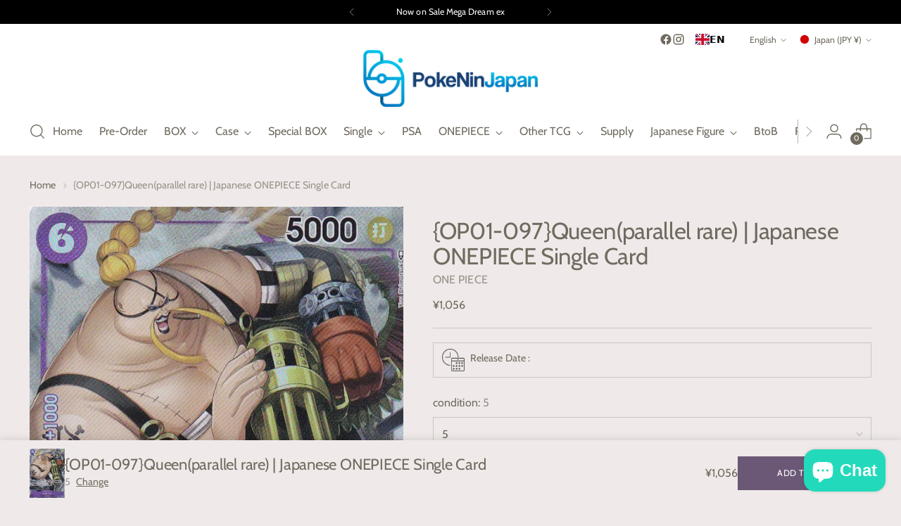

--- FILE ---
content_type: text/javascript
request_url: https://pokeninjapan.store/cdn/shop/t/25/assets/swiper-chunk.aio.min.js?v=89738712168844731841760515183
body_size: 36450
content:
/*
Generated time: October 15, 2025 07:59
This file was created by the app developer. Feel free to contact the original developer with any questions. It was minified (compressed) by AVADA. AVADA do NOT own this script.
*/
function e(e){return null!==e&&"object"==typeof e&&"constructor"in e&&e.constructor===Object}function t(s={},i={}){Object.keys(i).forEach(a=>{void 0===s[a]?s[a]=i[a]:e(i[a])&&e(s[a])&&0<Object.keys(i[a]).length&&t(s[a],i[a])})}let s={body:{},addEventListener(){},removeEventListener(){},activeElement:{blur(){},nodeName:""},querySelector:()=>null,querySelectorAll:()=>[],getElementById:()=>null,createEvent:()=>({initEvent(){}}),createElement:()=>({children:[],childNodes:[],style:{},setAttribute(){},getElementsByTagName:()=>[]}),createElementNS:()=>({}),importNode:()=>null,location:{hash:"",host:"",hostname:"",href:"",origin:"",pathname:"",protocol:"",search:""}};function a(){var e="undefined"!=typeof document?document:{};return t(e,s),e}let i={document:s,navigator:{userAgent:""},location:{hash:"",host:"",hostname:"",href:"",origin:"",pathname:"",protocol:"",search:""},history:{replaceState(){},pushState(){},go(){},back(){}},CustomEvent:function(){return this},addEventListener(){},removeEventListener(){},getComputedStyle:()=>({getPropertyValue:()=>""}),Image(){},Date(){},screen:{},setTimeout(){},clearTimeout(){},matchMedia:()=>({}),requestAnimationFrame:e=>"undefined"==typeof setTimeout?(e(),null):setTimeout(e,0),cancelAnimationFrame(e){"undefined"!=typeof setTimeout&&clearTimeout(e)}};function r(){var e="undefined"!=typeof window?window:{};return t(e,i),e}class n extends Array{constructor(e){if("number"==typeof e)super(e);else{super(...e||[]);{e=this;let t=e.__proto__;Object.defineProperty(e,"__proto__",{get:()=>t,set(e){t.__proto__=e}})}}}}function l(e=[]){let t=[];return e.forEach(e=>{Array.isArray(e)?t.push(...l(e)):t.push(e)}),t}function o(e,t){return Array.prototype.filter.call(e,t)}function d(e,s){let t=r(),i=a(),l=[];if(!s&&e instanceof n)return e;if(!e)return new n(l);if("string"==typeof e){let a=e.trim();if(0<=a.indexOf("<")&&0<=a.indexOf(">")){let e="div",t=(0===a.indexOf("<li")&&(e="ul"),0===a.indexOf("<tr")&&(e="tbody"),0!==a.indexOf("<td")&&0!==a.indexOf("<th")||(e="tr"),0===a.indexOf("<tbody")&&(e="table"),0===a.indexOf("<option")&&(e="select"),i.createElement(e));t.innerHTML=a;for(let e=0;e<t.childNodes.length;e+=1)l.push(t.childNodes[e])}else l=(e=>{if("string"!=typeof e)return[e];var t=[],a=(s||i).querySelectorAll(e);for(let e=0;e<a.length;e+=1)t.push(a[e]);return t})(e.trim())}else if(e.nodeType||e===t||e===i)l.push(e);else if(Array.isArray(e)){if(e instanceof n)return e;l=e}return new n((t=>{var a=[];for(let e=0;e<t.length;e+=1)-1===a.indexOf(t[e])&&a.push(t[e]);return a})(l))}d.fn=n.prototype;let c={addClass:function(...e){let t=l(e.map(e=>e.split(" ")));return this.forEach(e=>{e.classList.add(...t)}),this},removeClass:function(...e){let t=l(e.map(e=>e.split(" ")));return this.forEach(e=>{e.classList.remove(...t)}),this},hasClass:function(...e){let a=l(e.map(e=>e.split(" ")));return 0<o(this,t=>0<a.filter(e=>t.classList.contains(e)).length).length},toggleClass:function(...e){let a=l(e.map(e=>e.split(" ")));this.forEach(t=>{a.forEach(e=>{t.classList.toggle(e)})})},attr:function(a,e){if(1===arguments.length&&"string"==typeof a)return this[0]?this[0].getAttribute(a):void 0;for(let t=0;t<this.length;t+=1)if(2===arguments.length)this[t].setAttribute(a,e);else for(let e in a)this[t][e]=a[e],this[t].setAttribute(e,a[e]);return this},removeAttr:function(t){for(let e=0;e<this.length;e+=1)this[e].removeAttribute(t);return this},transform:function(t){for(let e=0;e<this.length;e+=1)this[e].style.transform=t;return this},transition:function(t){for(let e=0;e<this.length;e+=1)this[e].style.transitionDuration="string"!=typeof t?t+"ms":t;return this},on:function(...e){let[t,i,r,a]=e;function s(e){var a=e.target;if(a){var s=e.target.dom7EventData||[];if(s.indexOf(e)<0&&s.unshift(e),d(a).is(i))r.apply(a,s);else{let t=d(a).parents();for(let e=0;e<t.length;e+=1)d(t[e]).is(i)&&r.apply(t[e],s)}}}function l(e){var t=e&&e.target&&e.target.dom7EventData||[];t.indexOf(e)<0&&t.unshift(e),r.apply(this,t)}"function"==typeof e[1]&&([t,r,a]=e,i=void 0),a=a||!1;var n=t.split(" ");let o;for(let e=0;e<this.length;e+=1){let t=this[e];if(i)for(o=0;o<n.length;o+=1){let e=n[o];t.dom7LiveListeners||(t.dom7LiveListeners={}),t.dom7LiveListeners[e]||(t.dom7LiveListeners[e]=[]),t.dom7LiveListeners[e].push({listener:r,proxyListener:s}),t.addEventListener(e,s,a)}else for(o=0;o<n.length;o+=1){let e=n[o];t.dom7Listeners||(t.dom7Listeners={}),t.dom7Listeners[e]||(t.dom7Listeners[e]=[]),t.dom7Listeners[e].push({listener:r,proxyListener:l}),t.addEventListener(e,l,a)}}return this},off:function(...e){let[t,r,l,n]=e,a=("function"==typeof e[1]&&([t,l,n]=e,r=void 0),n=n||!1,t.split(" "));for(let e=0;e<a.length;e+=1){let i=a[e];for(let e=0;e<this.length;e+=1){let a=this[e],s;if(!r&&a.dom7Listeners?s=a.dom7Listeners[i]:r&&a.dom7LiveListeners&&(s=a.dom7LiveListeners[i]),s&&s.length)for(let t=s.length-1;0<=t;--t){let e=s[t];(l&&e.listener===l||l&&e.listener&&e.listener.dom7proxy&&e.listener.dom7proxy===l||!l)&&(a.removeEventListener(i,e.proxyListener,n),s.splice(t,1))}}}return this},trigger:function(...a){let s=r(),i=a[0].split(" "),l=a[1];for(let e=0;e<i.length;e+=1){let t=i[e];for(let e=0;e<this.length;e+=1){var n=this[e];if(s.CustomEvent){let e=new s.CustomEvent(t,{detail:l,bubbles:!0,cancelable:!0});n.dom7EventData=a.filter((e,t)=>0<t),n.dispatchEvent(e),n.dom7EventData=[],delete n.dom7EventData}}}return this},transitionEnd:function(a){let s=this;return a&&s.on("transitionend",function e(t){t.target===this&&(a.call(this,t),s.off("transitionend",e))}),this},outerWidth:function(e){if(0<this.length){if(e){let e=this.styles();return this[0].offsetWidth+parseFloat(e.getPropertyValue("margin-right"))+parseFloat(e.getPropertyValue("margin-left"))}return this[0].offsetWidth}return null},outerHeight:function(e){if(0<this.length){if(e){let e=this.styles();return this[0].offsetHeight+parseFloat(e.getPropertyValue("margin-top"))+parseFloat(e.getPropertyValue("margin-bottom"))}return this[0].offsetHeight}return null},styles:function(){var e=r();return this[0]?e.getComputedStyle(this[0],null):{}},offset:function(){var e,t,s,i,l,n;return 0<this.length?(n=r(),i=a(),t=(e=this[0]).getBoundingClientRect(),i=i.body,s=e.clientTop||i.clientTop||0,i=e.clientLeft||i.clientLeft||0,l=e===n?n.scrollY:e.scrollTop,n=e===n?n.scrollX:e.scrollLeft,{top:t.top+l-s,left:t.left+n-i}):null},css:function(t,e){var a=r();let s;if(1===arguments.length){if("string"!=typeof t){for(s=0;s<this.length;s+=1)for(let e in t)this[s].style[e]=t[e];return this}if(this[0])return a.getComputedStyle(this[0],null).getPropertyValue(t)}if(2===arguments.length&&"string"==typeof t)for(s=0;s<this.length;s+=1)this[s].style[t]=e;return this},each:function(a){return a&&this.forEach((e,t)=>{a.apply(e,[e,t])}),this},html:function(t){if(void 0===t)return this[0]?this[0].innerHTML:null;for(let e=0;e<this.length;e+=1)this[e].innerHTML=t;return this},text:function(t){if(void 0===t)return this[0]?this[0].textContent.trim():null;for(let e=0;e<this.length;e+=1)this[e].textContent=t;return this},is:function(e){var t=r(),s=a(),i=this[0];let l,o;if(i&&void 0!==e)if("string"==typeof e){if(i.matches)return i.matches(e);if(i.webkitMatchesSelector)return i.webkitMatchesSelector(e);if(i.msMatchesSelector)return i.msMatchesSelector(e);for(l=d(e),o=0;o<l.length;o+=1)if(l[o]===i)return!0}else{if(e===s)return i===s;if(e===t)return i===t;if(e.nodeType||e instanceof n)for(l=e.nodeType?[e]:e,o=0;o<l.length;o+=1)if(l[o]===i)return!0}return!1},index:function(){let e,t=this[0];if(t){for(e=0;null!==(t=t.previousSibling);)1===t.nodeType&&(e+=1);return e}},eq:function(e){var t;return void 0===e?this:d((t=this.length)-1<e?[]:e<0?(t=t+e)<0?[]:[this[t]]:[this[e]])},append:function(...t){var s,i=a();for(let e=0;e<t.length;e+=1){s=t[e];for(let t=0;t<this.length;t+=1)if("string"==typeof s){let e=i.createElement("div");for(e.innerHTML=s;e.firstChild;)this[t].appendChild(e.firstChild)}else if(s instanceof n)for(let e=0;e<s.length;e+=1)this[t].appendChild(s[e]);else this[t].appendChild(s)}return this},prepend:function(t){var s=a();let i,r;for(i=0;i<this.length;i+=1)if("string"==typeof t){let e=s.createElement("div");for(e.innerHTML=t,r=e.childNodes.length-1;0<=r;--r)this[i].insertBefore(e.childNodes[r],this[i].childNodes[0])}else if(t instanceof n)for(r=0;r<t.length;r+=1)this[i].insertBefore(t[r],this[i].childNodes[0]);else this[i].insertBefore(t,this[i].childNodes[0]);return this},next:function(e){return 0<this.length?e?this[0].nextElementSibling&&d(this[0].nextElementSibling).is(e)?d([this[0].nextElementSibling]):d([]):this[0].nextElementSibling?d([this[0].nextElementSibling]):d([]):d([])},nextAll:function(e){var t=[];let a=this[0];if(!a)return d([]);for(;a.nextElementSibling;){var s=a.nextElementSibling;e&&!d(s).is(e)||t.push(s),a=s}return d(t)},prev:function(e){var t;return 0<this.length?(t=this[0],e?t.previousElementSibling&&d(t.previousElementSibling).is(e)?d([t.previousElementSibling]):d([]):t.previousElementSibling?d([t.previousElementSibling]):d([])):d([])},prevAll:function(e){var t=[];let a=this[0];if(!a)return d([]);for(;a.previousElementSibling;){var s=a.previousElementSibling;e&&!d(s).is(e)||t.push(s),a=s}return d(t)},parent:function(t){var a=[];for(let e=0;e<this.length;e+=1)null===this[e].parentNode||t&&!d(this[e].parentNode).is(t)||a.push(this[e].parentNode);return d(a)},parents:function(a){var s=[];for(let t=0;t<this.length;t+=1){let e=this[t].parentNode;for(;e;)a&&!d(e).is(a)||s.push(e),e=e.parentNode}return d(s)},closest:function(e){let t=this;return void 0===e?d([]):t=t.is(e)?t:t.parents(e).eq(0)},find:function(t){var a=[];for(let e=0;e<this.length;e+=1){var s=this[e].querySelectorAll(t);for(let e=0;e<s.length;e+=1)a.push(s[e])}return d(a)},children:function(t){var a=[];for(let e=0;e<this.length;e+=1){var s=this[e].children;for(let e=0;e<s.length;e+=1)t&&!d(s[e]).is(t)||a.push(s[e])}return d(a)},filter:function(e){return d(o(this,e))},remove:function(){for(let e=0;e<this.length;e+=1)this[e].parentNode&&this[e].parentNode.removeChild(this[e]);return this}};function p(e,t=0){return setTimeout(e,t)}function u(){return Date.now()}function h(e,t="x"){var a=r();let s,i,l;e=(e=>{var t=r();let a;return a=(a=!(a=t.getComputedStyle?t.getComputedStyle(e,null):a)&&e.currentStyle?e.currentStyle:a)||e.style})(e);return a.WebKitCSSMatrix?(6<(i=e.transform||e.webkitTransform).split(",").length&&(i=i.split(", ").map(e=>e.replace(",",".")).join(", ")),l=new a.WebKitCSSMatrix("none"===i?"":i)):(l=e.MozTransform||e.OTransform||e.MsTransform||e.msTransform||e.transform||e.getPropertyValue("transform").replace("translate(","matrix(1, 0, 0, 1,"),s=l.toString().split(",")),"x"===t&&(i=a.WebKitCSSMatrix?l.m41:16===s.length?parseFloat(s[12]):parseFloat(s[4])),(i="y"===t?a.WebKitCSSMatrix?l.m42:16===s.length?parseFloat(s[13]):parseFloat(s[5]):i)||0}function m(e){return"object"==typeof e&&null!==e&&e.constructor&&"Object"===Object.prototype.toString.call(e).slice(8,-1)}function f(...t){let i=Object(t[0]),a=["__proto__","constructor","prototype"];for(let e=1;e<t.length;e+=1){var r=t[e];if(null!=r&&(s=r,!("undefined"!=typeof window&&void 0!==window.HTMLElement?s instanceof HTMLElement:s&&(1===s.nodeType||11===s.nodeType)))){let s=Object.keys(Object(r)).filter(e=>a.indexOf(e)<0);for(let a=0,e=s.length;a<e;a+=1){let e=s[a],t=Object.getOwnPropertyDescriptor(r,e);void 0!==t&&t.enumerable&&(m(i[e])&&m(r[e])?r[e].__swiper__?i[e]=r[e]:f(i[e],r[e]):m(i[e])||!m(r[e])||(i[e]={},r[e].__swiper__)?i[e]=r[e]:f(i[e],r[e]))}}}var s;return i}function g(e,t,a){e.style.setProperty(t,a)}function v({swiper:a,targetPosition:s,side:i}){let l=r(),n=-a.translate,o,d=null,p=a.params.speed,c=(a.wrapperEl.style.scrollSnapType="none",l.cancelAnimationFrame(a.cssModeFrameID),s>n?"next":"prev"),u=(e,t)=>"next"===c&&t<=e||"prev"===c&&e<=t,h=()=>{o=(new Date).getTime(),null===d&&(d=o);var e=Math.max(Math.min((o-d)/p,1),0),e=.5-Math.cos(e*Math.PI)/2;let t=n+e*(s-n);u(t,s)&&(t=s),a.wrapperEl.scrollTo({[i]:t}),u(t,s)?(a.wrapperEl.style.overflow="hidden",a.wrapperEl.style.scrollSnapType="",setTimeout(()=>{a.wrapperEl.style.overflow="",a.wrapperEl.scrollTo({[i]:t})}),l.cancelAnimationFrame(a.cssModeFrameID)):a.cssModeFrameID=l.requestAnimationFrame(h)};h()}let w,b,x;function y(){return w=w||(()=>{let s=r(),e=a();return{smoothScroll:e.documentElement&&"scrollBehavior"in e.documentElement.style,touch:!!("ontouchstart"in s||s.DocumentTouch&&e instanceof s.DocumentTouch),passiveListener:(()=>{let e=!1;try{var t=Object.defineProperty({},"passive",{get(){e=!0}});s.addEventListener("testPassiveListener",null,t)}catch(e){}return e})(),gestures:"ongesturestart"in s}})()}function E(e={}){return b=b||(({userAgent:e}={})=>{var t=y(),a=(l=r()).navigator.platform,e=e||l.navigator.userAgent,s={ios:!1,android:!1},i=l.screen.width,l=l.screen.height,n=e.match(/(Android);?[\s\/]+([\d.]+)?/);let o=e.match(/(iPad).*OS\s([\d_]+)/);var d=e.match(/(iPod)(.*OS\s([\d_]+))?/),p=!o&&e.match(/(iPhone\sOS|iOS)\s([\d_]+)/),c="Win32"===a,a="MacIntel"===a;return!o&&a&&t.touch&&0<=["1024x1366","1366x1024","834x1194","1194x834","834x1112","1112x834","768x1024","1024x768","820x1180","1180x820","810x1080","1080x810"].indexOf(i+"x"+l)&&(o=(o=e.match(/(Version)\/([\d.]+)/))||[0,1,"13_0_0"]),n&&!c&&(s.os="android",s.android=!0),(o||p||d)&&(s.os="ios",s.ios=!0),s})(e)}function C(){return x=x||(()=>{let e=r();return{isSafari:0<=(t=e.navigator.userAgent.toLowerCase()).indexOf("safari")&&t.indexOf("chrome")<0&&t.indexOf("android")<0,isWebView:/(iPhone|iPod|iPad).*AppleWebKit(?!.*Safari)/i.test(e.navigator.userAgent)};var t})()}Object.keys(c).forEach(e=>{Object.defineProperty(d.fn,e,{value:c[e],writable:!0})});var T={on(e,a,s){let i=this;if(i.eventsListeners&&!i.destroyed&&"function"==typeof a){let t=s?"unshift":"push";e.split(" ").forEach(e=>{i.eventsListeners[e]||(i.eventsListeners[e]=[]),i.eventsListeners[e][t](a)})}return i},once(t,a,e){let s=this;return!s.eventsListeners||s.destroyed||"function"!=typeof a?s:(i.__emitterProxy=a,s.on(t,i,e));function i(...e){s.off(t,i),i.__emitterProxy&&delete i.__emitterProxy,a.apply(s,e)}},onAny(e,t){var a=this;return a.eventsListeners&&!a.destroyed&&"function"==typeof e&&(t=t?"unshift":"push",a.eventsAnyListeners.indexOf(e)<0)&&a.eventsAnyListeners[t](e),a},offAny(e){var t=this;return t.eventsListeners&&!t.destroyed&&t.eventsAnyListeners&&0<=(e=t.eventsAnyListeners.indexOf(e))&&t.eventsAnyListeners.splice(e,1),t},off(e,s){let i=this;return!i.eventsListeners||i.destroyed||i.eventsListeners&&e.split(" ").forEach(a=>{void 0===s?i.eventsListeners[a]=[]:i.eventsListeners[a]&&i.eventsListeners[a].forEach((e,t)=>{(e===s||e.__emitterProxy&&e.__emitterProxy===s)&&i.eventsListeners[a].splice(t,1)})}),i},emit(...t){let i=this;if(i.eventsListeners&&!i.destroyed&&i.eventsListeners){let e,a,s;s="string"==typeof t[0]||Array.isArray(t[0])?(e=t[0],a=t.slice(1,t.length),i):(e=t[0].events,a=t[0].data,t[0].context||i),a.unshift(s),(Array.isArray(e)?e:e.split(" ")).forEach(t=>{i.eventsAnyListeners&&i.eventsAnyListeners.length&&i.eventsAnyListeners.forEach(e=>{e.apply(s,[t,...a])}),i.eventsListeners&&i.eventsListeners[t]&&i.eventsListeners[t].forEach(e=>{e.apply(s,a)})})}return i}},$={updateSize:function(){var e=this;let t,a;var s=e.$el;t=null!=e.params.width?e.params.width:s[0].clientWidth,a=null!=e.params.height?e.params.height:s[0].clientHeight,0===t&&e.isHorizontal()||0===a&&e.isVertical()||(t=t-parseInt(s.css("padding-left")||0,10)-parseInt(s.css("padding-right")||0,10),a=a-parseInt(s.css("padding-top")||0,10)-parseInt(s.css("padding-bottom")||0,10),Number.isNaN(t)&&(t=0),Number.isNaN(a)&&(a=0),Object.assign(e,{width:t,height:a,size:e.isHorizontal()?t:a}))},updateSlides:function(){let i=this;function r(e){return i.isHorizontal()?e:{width:"height","margin-top":"margin-left","margin-bottom ":"margin-right","margin-left":"margin-top","margin-right":"margin-bottom","padding-left":"padding-top","padding-right":"padding-bottom",marginRight:"marginBottom"}[e]}function d(e,t){return parseFloat(e.getPropertyValue(r(t))||0)}let l=i.params,{$wrapperEl:e,size:p,rtlTranslate:t,wrongRTL:a}=i,s=i.virtual&&l.virtual.enabled,n=(s?i.virtual:i).slides.length,c=e.children("."+i.params.slideClass),u=(s?i.virtual.slides:c).length,h=[],m=[],f=[],v=l.slidesOffsetBefore,w=("function"==typeof v&&(v=l.slidesOffsetBefore.call(i)),l.slidesOffsetAfter);"function"==typeof w&&(w=l.slidesOffsetAfter.call(i));var b=i.snapGrid.length,x=i.slidesGrid.length;let y=l.spaceBetween,E=-v,C=0,T=0;if(void 0!==p){"string"==typeof y&&0<=y.indexOf("%")&&(y=parseFloat(y.replace("%",""))/100*p),i.virtualSize=-y,t?c.css({marginLeft:"",marginBottom:"",marginTop:""}):c.css({marginRight:"",marginBottom:"",marginTop:""}),l.centeredSlides&&l.cssMode&&(g(i.wrapperEl,"--swiper-centered-offset-before",""),g(i.wrapperEl,"--swiper-centered-offset-after",""));var S=l.grid&&1<l.grid.rows&&i.grid;let o;S&&i.grid.initSlides(u);var M="auto"===l.slidesPerView&&l.breakpoints&&0<Object.keys(l.breakpoints).filter(e=>void 0!==l.breakpoints[e].slidesPerView).length;for(let s=0;s<u;s+=1){o=0;let n=c.eq(s);if(S&&i.grid.updateSlide(s,n,u,r),"none"!==n.css("display")){if("auto"===l.slidesPerView){M&&(c[s].style[r("width")]="");let t=getComputedStyle(n[0]),e=n[0].style.transform,a=n[0].style.webkitTransform;if(e&&(n[0].style.transform="none"),a&&(n[0].style.webkitTransform="none"),l.roundLengths)o=i.isHorizontal()?n.outerWidth(!0):n.outerHeight(!0);else{let a=d(t,"width"),s=d(t,"padding-left"),i=d(t,"padding-right"),r=d(t,"margin-left"),l=d(t,"margin-right"),e=t.getPropertyValue("box-sizing");if(e&&"border-box"===e)o=a+r+l;else{let{clientWidth:e,offsetWidth:t}=n[0];o=a+s+i+r+l+(t-e)}}e&&(n[0].style.transform=e),a&&(n[0].style.webkitTransform=a),l.roundLengths&&(o=Math.floor(o))}else o=(p-(l.slidesPerView-1)*y)/l.slidesPerView,l.roundLengths&&(o=Math.floor(o)),c[s]&&(c[s].style[r("width")]=o+"px");c[s]&&(c[s].swiperSlideSize=o),f.push(o),l.centeredSlides?(E=E+o/2+C/2+y,0===C&&0!==s&&(E=E-p/2-y),0===s&&(E=E-p/2-y),Math.abs(E)<.001&&(E=0),l.roundLengths&&(E=Math.floor(E)),T%l.slidesPerGroup==0&&h.push(E),m.push(E)):(l.roundLengths&&(E=Math.floor(E)),(T-Math.min(i.params.slidesPerGroupSkip,T))%i.params.slidesPerGroup==0&&h.push(E),m.push(E),E=E+o+y),i.virtualSize+=o+y,C=o,T+=1}}if(i.virtualSize=Math.max(i.virtualSize,p)+w,t&&a&&("slide"===l.effect||"coverflow"===l.effect)&&e.css({width:i.virtualSize+l.spaceBetween+"px"}),l.setWrapperSize&&e.css({[r("width")]:i.virtualSize+l.spaceBetween+"px"}),S&&i.grid.updateWrapperSize(o,h,r),!l.centeredSlides){let a=[];for(let t=0;t<h.length;t+=1){let e=h[t];l.roundLengths&&(e=Math.floor(e)),h[t]<=i.virtualSize-p&&a.push(e)}h=a,1<Math.floor(i.virtualSize-p)-Math.floor(h[h.length-1])&&h.push(i.virtualSize-p)}if(0===h.length&&(h=[0]),0!==l.spaceBetween){let e=i.isHorizontal()&&t?"marginLeft":r("marginRight");c.filter((e,t)=>!l.cssMode||t!==c.length-1).css({[e]:y+"px"})}if(l.centeredSlides&&l.centeredSlidesBounds){let t=0,a=(f.forEach(e=>{t+=e+(l.spaceBetween||0)}),(t-=l.spaceBetween)-p);h=h.map(e=>e<0?-v:e>a?a+w:e)}if(l.centerInsufficientSlides){let t=0;if(f.forEach(e=>{t+=e+(l.spaceBetween||0)}),(t-=l.spaceBetween)<p){let a=(p-t)/2;h.forEach((e,t)=>{h[t]=e-a}),m.forEach((e,t)=>{m[t]=e+a})}}if(Object.assign(i,{slides:c,snapGrid:h,slidesGrid:m,slidesSizesGrid:f}),l.centeredSlides&&l.cssMode&&!l.centeredSlidesBounds){g(i.wrapperEl,"--swiper-centered-offset-before",-h[0]+"px"),g(i.wrapperEl,"--swiper-centered-offset-after",i.size/2-f[f.length-1]/2+"px");let t=-i.snapGrid[0],a=-i.slidesGrid[0];i.snapGrid=i.snapGrid.map(e=>e+t),i.slidesGrid=i.slidesGrid.map(e=>e+a)}if(u!==n&&i.emit("slidesLengthChange"),h.length!==b&&(i.params.watchOverflow&&i.checkOverflow(),i.emit("snapGridLengthChange")),m.length!==x&&i.emit("slidesGridLengthChange"),l.watchSlidesProgress&&i.updateSlidesOffset(),!(s||l.cssMode||"slide"!==l.effect&&"fade"!==l.effect)){let e=l.containerModifierClass+"backface-hidden",t=i.$el.hasClass(e);u<=l.maxBackfaceHiddenSlides?t||i.$el.addClass(e):t&&i.$el.removeClass(e)}}},updateAutoHeight:function(e){let a=this,t=[],s=a.virtual&&a.params.virtual.enabled,i,r=0;"number"==typeof e?a.setTransition(e):!0===e&&a.setTransition(a.params.speed);var l=t=>(s?a.slides.filter(e=>parseInt(e.getAttribute("data-swiper-slide-index"),10)===t):a.slides.eq(t))[0];if("auto"!==a.params.slidesPerView&&1<a.params.slidesPerView)if(a.params.centeredSlides)(a.visibleSlides||d([])).each(e=>{t.push(e)});else for(i=0;i<Math.ceil(a.params.slidesPerView);i+=1){let e=a.activeIndex+i;if(e>a.slides.length&&!s)break;t.push(l(e))}else t.push(l(a.activeIndex));for(i=0;i<t.length;i+=1)if(void 0!==t[i]){let e=t[i].offsetHeight;r=e>r?e:r}!r&&0!==r||a.$wrapperEl.css("height",r+"px")},updateSlidesOffset:function(){var t=this.slides;for(let e=0;e<t.length;e+=1)t[e].swiperSlideOffset=this.isHorizontal()?t[e].offsetLeft:t[e].offsetTop},updateSlidesProgress:function(e=this&&this.translate||0){var n=this,o=n.params,{slides:p,rtlTranslate:c,snapGrid:u}=n;if(0!==p.length){void 0===p[0].swiperSlideOffset&&n.updateSlidesOffset();let l=c?e:-e;p.removeClass(o.slideVisibleClass),n.visibleSlidesIndexes=[],n.visibleSlides=[];for(let r=0;r<p.length;r+=1){var h=p[r];let e=h.swiperSlideOffset,t=(o.cssMode&&o.centeredSlides&&(e-=p[0].swiperSlideOffset),(l+(o.centeredSlides?n.minTranslate():0)-e)/(h.swiperSlideSize+o.spaceBetween)),a=(l-u[0]+(o.centeredSlides?n.minTranslate():0)-e)/(h.swiperSlideSize+o.spaceBetween),s=-(l-e),i=s+n.slidesSizesGrid[r];(0<=s&&s<n.size-1||1<i&&i<=n.size||s<=0&&i>=n.size)&&(n.visibleSlides.push(h),n.visibleSlidesIndexes.push(r),p.eq(r).addClass(o.slideVisibleClass)),h.progress=c?-t:t,h.originalProgress=c?-a:a}n.visibleSlides=d(n.visibleSlides)}},updateProgress:function(t){var a=this;if(void 0===t){let e=a.rtlTranslate?-1:1;t=a&&a.translate&&a.translate*e||0}let e=a.params,s=a.maxTranslate()-a.minTranslate(),{progress:i,isBeginning:r,isEnd:l}=a;var n=r,o=l;l=0==s?(i=0,r=!0):(i=(t-a.minTranslate())/s,r=i<=0,1<=i),Object.assign(a,{progress:i,isBeginning:r,isEnd:l}),(e.watchSlidesProgress||e.centeredSlides&&e.autoHeight)&&a.updateSlidesProgress(t),r&&!n&&a.emit("reachBeginning toEdge"),l&&!o&&a.emit("reachEnd toEdge"),(n&&!r||o&&!l)&&a.emit("fromEdge"),a.emit("progress",i)},updateSlidesClasses:function(){var{slides:e,params:t,$wrapperEl:a,activeIndex:s,realIndex:i}=this,r=this.virtual&&t.virtual.enabled;e.removeClass(t.slideActiveClass+` ${t.slideNextClass} ${t.slidePrevClass} ${t.slideDuplicateActiveClass} ${t.slideDuplicateNextClass} `+t.slideDuplicatePrevClass),(r=r?this.$wrapperEl.find(`.${t.slideClass}[data-swiper-slide-index="${s}"]`):e.eq(s)).addClass(t.slideActiveClass),t.loop&&(r.hasClass(t.slideDuplicateClass)?a.children(`.${t.slideClass}:not(.${t.slideDuplicateClass})[data-swiper-slide-index="${i}"]`):a.children(`.${t.slideClass}.${t.slideDuplicateClass}[data-swiper-slide-index="${i}"]`)).addClass(t.slideDuplicateActiveClass);let l=r.nextAll("."+t.slideClass).eq(0).addClass(t.slideNextClass),n=(t.loop&&0===l.length&&(l=e.eq(0)).addClass(t.slideNextClass),r.prevAll("."+t.slideClass).eq(0).addClass(t.slidePrevClass));t.loop&&0===n.length&&(n=e.eq(-1)).addClass(t.slidePrevClass),t.loop&&((l.hasClass(t.slideDuplicateClass)?a.children(`.${t.slideClass}:not(.${t.slideDuplicateClass})[data-swiper-slide-index="${l.attr("data-swiper-slide-index")}"]`):a.children(`.${t.slideClass}.${t.slideDuplicateClass}[data-swiper-slide-index="${l.attr("data-swiper-slide-index")}"]`)).addClass(t.slideDuplicateNextClass),(n.hasClass(t.slideDuplicateClass)?a.children(`.${t.slideClass}:not(.${t.slideDuplicateClass})[data-swiper-slide-index="${n.attr("data-swiper-slide-index")}"]`):a.children(`.${t.slideClass}.${t.slideDuplicateClass}[data-swiper-slide-index="${n.attr("data-swiper-slide-index")}"]`)).addClass(t.slideDuplicatePrevClass)),this.emitSlidesClasses()},updateActiveIndex:function(e){var t=this,a=t.rtlTranslate?t.translate:-t.translate,{slidesGrid:s,snapGrid:i,params:r,activeIndex:l,realIndex:n,snapIndex:o}=t;let d,p=e;if(void 0===p){for(let e=0;e<s.length;e+=1)void 0!==s[e+1]?a>=s[e]&&a<s[e+1]-(s[e+1]-s[e])/2?p=e:a>=s[e]&&a<s[e+1]&&(p=e+1):a>=s[e]&&(p=e);r.normalizeSlideIndex&&(p<0||void 0===p)&&(p=0)}if(0<=i.indexOf(a))d=i.indexOf(a);else{let e=Math.min(r.slidesPerGroupSkip,p);d=e+Math.floor((p-e)/r.slidesPerGroup)}d>=i.length&&(d=i.length-1),p===l?d!==o&&(t.snapIndex=d,t.emit("snapIndexChange")):(e=parseInt(t.slides.eq(p).attr("data-swiper-slide-index")||p,10),Object.assign(t,{snapIndex:d,realIndex:e,previousIndex:l,activeIndex:p}),t.emit("activeIndexChange"),t.emit("snapIndexChange"),n!==e&&t.emit("realIndexChange"),(t.initialized||t.params.runCallbacksOnInit)&&t.emit("slideChange"))},updateClickedSlide:function(e){var t=this,a=t.params,s=d(e).closest("."+a.slideClass)[0];let i,r=!1;if(s)for(let e=0;e<t.slides.length;e+=1)if(t.slides[e]===s){r=!0,i=e;break}s&&r?(t.clickedSlide=s,t.virtual&&t.params.virtual.enabled?t.clickedIndex=parseInt(d(s).attr("data-swiper-slide-index"),10):t.clickedIndex=i,a.slideToClickedSlide&&void 0!==t.clickedIndex&&t.clickedIndex!==t.activeIndex&&t.slideToClickedSlide()):(t.clickedSlide=void 0,t.clickedIndex=void 0)}},S={getTranslate:function(e=this.isHorizontal()?"x":"y"){var{params:t,rtlTranslate:a,translate:s,$wrapperEl:i}=this;if(t.virtualTranslate)return a?-s:s;if(t.cssMode)return s;let r=h(i[0],e);return(r=a?-r:r)||0},setTranslate:function(e,t){var a=this,{rtlTranslate:s,params:i,$wrapperEl:r,wrapperEl:l,progress:n}=a;let o=0,d=0;a.isHorizontal()?o=s?-e:e:d=e,i.roundLengths&&(o=Math.floor(o),d=Math.floor(d)),i.cssMode?l[a.isHorizontal()?"scrollLeft":"scrollTop"]=a.isHorizontal()?-o:-d:i.virtualTranslate||r.transform(`translate3d(${o}px, ${d}px, 0px)`),a.previousTranslate=a.translate,a.translate=a.isHorizontal()?o:d;s=a.maxTranslate()-a.minTranslate();(0==s?0:(e-a.minTranslate())/s)!==n&&a.updateProgress(e),a.emit("setTranslate",a.translate,t)},minTranslate:function(){return-this.snapGrid[0]},maxTranslate:function(){return-this.snapGrid[this.snapGrid.length-1]},translateTo:function(e=0,t=this.params.speed,a=!0,s=!0,i){let r=this,{params:l,wrapperEl:n}=r;if(r.animating&&l.preventInteractionOnTransition)return!1;var o=r.minTranslate(),d=r.maxTranslate(),o=s&&o<e?o:s&&e<d?d:e;if(r.updateProgress(o),l.cssMode){let e=r.isHorizontal();if(0===t)n[e?"scrollLeft":"scrollTop"]=-o;else{if(!r.support.smoothScroll)return v({swiper:r,targetPosition:-o,side:e?"left":"top"}),!0;n.scrollTo({[e?"left":"top"]:-o,behavior:"smooth"})}}else 0===t?(r.setTransition(0),r.setTranslate(o),a&&(r.emit("beforeTransitionStart",t,i),r.emit("transitionEnd"))):(r.setTransition(t),r.setTranslate(o),a&&(r.emit("beforeTransitionStart",t,i),r.emit("transitionStart")),r.animating||(r.animating=!0,r.onTranslateToWrapperTransitionEnd||(r.onTranslateToWrapperTransitionEnd=function(e){r&&!r.destroyed&&e.target===this&&(r.$wrapperEl[0].removeEventListener("transitionend",r.onTranslateToWrapperTransitionEnd),r.$wrapperEl[0].removeEventListener("webkitTransitionEnd",r.onTranslateToWrapperTransitionEnd),r.onTranslateToWrapperTransitionEnd=null,delete r.onTranslateToWrapperTransitionEnd,a)&&r.emit("transitionEnd")}),r.$wrapperEl[0].addEventListener("transitionend",r.onTranslateToWrapperTransitionEnd),r.$wrapperEl[0].addEventListener("webkitTransitionEnd",r.onTranslateToWrapperTransitionEnd)));return!0}};function M({swiper:e,runCallbacks:t,direction:a,step:s}){var{activeIndex:i,previousIndex:r}=e;let l=a;l=l||(r<i?"next":i<r?"prev":"reset"),e.emit("transition"+s),t&&i!==r&&("reset"===l?e.emit("slideResetTransition"+s):(e.emit("slideChangeTransition"+s),"next"===l?e.emit("slideNextTransition"+s):e.emit("slidePrevTransition"+s)))}var P={slideTo:function(t=0,e=this.params.speed,a=!0,s,i){if("number"!=typeof t&&"string"!=typeof t)throw new Error(`The 'index' argument cannot have type other than 'number' or 'string'. [${typeof t}] given.`);if("string"==typeof t){let e=parseInt(t,10);if(!isFinite(e))throw new Error(`The passed-in 'index' (string) couldn't be converted to 'number'. [${t}] given.`);t=e}let r=this,l=t;l<0&&(l=0);var{params:t,snapGrid:n,slidesGrid:o,previousIndex:d,activeIndex:p,rtlTranslate:c,wrapperEl:u,enabled:h}=r;if(r.animating&&t.preventInteractionOnTransition||!h&&!s&&!i)return!1;h=Math.min(r.params.slidesPerGroupSkip,l);let m=h+Math.floor((l-h)/r.params.slidesPerGroup);var f=-n[m=m>=n.length?n.length-1:m];if(t.normalizeSlideIndex)for(let s=0;s<o.length;s+=1){let e=-Math.floor(100*f),t=Math.floor(100*o[s]),a=Math.floor(100*o[s+1]);void 0!==o[s+1]?e>=t&&e<a-(a-t)/2?l=s:e>=t&&e<a&&(l=s+1):e>=t&&(l=s)}if(r.initialized&&l!==p){if(!r.allowSlideNext&&f<r.translate&&f<r.minTranslate())return!1;if(!r.allowSlidePrev&&f>r.translate&&f>r.maxTranslate()&&(p||0)!==l)return!1}let g;if(l!==(d||0)&&a&&r.emit("beforeSlideChangeStart"),r.updateProgress(f),g=l>p?"next":l<p?"prev":"reset",c&&-f===r.translate||!c&&f===r.translate)return r.updateActiveIndex(l),t.autoHeight&&r.updateAutoHeight(),r.updateSlidesClasses(),"slide"!==t.effect&&r.setTranslate(f),"reset"!=g&&(r.transitionStart(a,g),r.transitionEnd(a,g)),!1;if(t.cssMode){let t=r.isHorizontal(),a=c?f:-f;if(0===e){let e=r.virtual&&r.params.virtual.enabled;e&&(r.wrapperEl.style.scrollSnapType="none",r._immediateVirtual=!0),u[t?"scrollLeft":"scrollTop"]=a,e&&requestAnimationFrame(()=>{r.wrapperEl.style.scrollSnapType="",r._swiperImmediateVirtual=!1})}else{if(!r.support.smoothScroll)return v({swiper:r,targetPosition:a,side:t?"left":"top"}),!0;u.scrollTo({[t?"left":"top"]:a,behavior:"smooth"})}}else r.setTransition(e),r.setTranslate(f),r.updateActiveIndex(l),r.updateSlidesClasses(),r.emit("beforeTransitionStart",e,s),r.transitionStart(a,g),0===e?r.transitionEnd(a,g):r.animating||(r.animating=!0,r.onSlideToWrapperTransitionEnd||(r.onSlideToWrapperTransitionEnd=function(e){r&&!r.destroyed&&e.target===this&&(r.$wrapperEl[0].removeEventListener("transitionend",r.onSlideToWrapperTransitionEnd),r.$wrapperEl[0].removeEventListener("webkitTransitionEnd",r.onSlideToWrapperTransitionEnd),r.onSlideToWrapperTransitionEnd=null,delete r.onSlideToWrapperTransitionEnd,r.transitionEnd(a,g))}),r.$wrapperEl[0].addEventListener("transitionend",r.onSlideToWrapperTransitionEnd),r.$wrapperEl[0].addEventListener("webkitTransitionEnd",r.onSlideToWrapperTransitionEnd));return!0},slideToLoop:function(t=0,e=this.params.speed,a=!0,s){if("string"==typeof t){let e=parseInt(t,10);if(!isFinite(e))throw new Error(`The passed-in 'index' (string) couldn't be converted to 'number'. [${t}] given.`);t=e}let i=t;return this.params.loop&&(i+=this.loopedSlides),this.slideTo(i,e,a,s)},slideNext:function(e=this.params.speed,t=!0,a){var s=this,{animating:i,enabled:r,params:l}=s;if(!r)return s;let n=l.slidesPerGroup;"auto"===l.slidesPerView&&1===l.slidesPerGroup&&l.slidesPerGroupAuto&&(n=Math.max(s.slidesPerViewDynamic("current",!0),1));r=s.activeIndex<l.slidesPerGroupSkip?1:n;if(l.loop){if(i&&l.loopPreventsSlide)return!1;s.loopFix(),s._clientLeft=s.$wrapperEl[0].clientLeft}return l.rewind&&s.isEnd?s.slideTo(0,e,t,a):s.slideTo(s.activeIndex+r,e,t,a)},slidePrev:function(t=this.params.speed,a=!0,s){let i=this,{params:e,animating:r,snapGrid:l,slidesGrid:n,rtlTranslate:o,enabled:d}=i;if(!d)return i;if(e.loop){if(r&&e.loopPreventsSlide)return!1;i.loopFix(),i._clientLeft=i.$wrapperEl[0].clientLeft}function p(e){return e<0?-Math.floor(Math.abs(e)):Math.floor(e)}let c=p(o?i.translate:-i.translate),u=l.map(e=>p(e)),h=l[u.indexOf(c)-1];if(void 0===h&&e.cssMode){let a;l.forEach((e,t)=>{c>=e&&(a=t)}),void 0!==a&&(h=l[0<a?a-1:a])}let m=0;if(void 0!==h&&((m=n.indexOf(h))<0&&(m=i.activeIndex-1),"auto"===e.slidesPerView)&&1===e.slidesPerGroup&&e.slidesPerGroupAuto&&(m=m-i.slidesPerViewDynamic("previous",!0)+1,m=Math.max(m,0)),e.rewind&&i.isBeginning){let e=i.params.virtual&&i.params.virtual.enabled&&i.virtual?i.virtual.slides.length-1:i.slides.length-1;return i.slideTo(e,t,a,s)}return i.slideTo(m,t,a,s)},slideReset:function(e=this.params.speed,t=!0,a){return this.slideTo(this.activeIndex,e,t,a)},slideToClosest:function(e=this.params.speed,t=!0,a,s=.5){var i=this;let r=i.activeIndex;var l=Math.min(i.params.slidesPerGroupSkip,r),l=l+Math.floor((r-l)/i.params.slidesPerGroup),n=i.rtlTranslate?i.translate:-i.translate;if(n>=i.snapGrid[l]){let e=i.snapGrid[l];n-e>(i.snapGrid[l+1]-e)*s&&(r+=i.params.slidesPerGroup)}else{let e=i.snapGrid[l-1];n-e<=(i.snapGrid[l]-e)*s&&(r-=i.params.slidesPerGroup)}return r=Math.max(r,0),r=Math.min(r,i.slidesGrid.length-1),i.slideTo(r,e,t,a)},slideToClickedSlide:function(){let e=this,{params:t,$wrapperEl:a}=e,s="auto"===t.slidesPerView?e.slidesPerViewDynamic():t.slidesPerView,i,r=e.clickedIndex;t.loop?e.animating||(i=parseInt(d(e.clickedSlide).attr("data-swiper-slide-index"),10),t.centeredSlides?r<e.loopedSlides-s/2||r>e.slides.length-e.loopedSlides+s/2?(e.loopFix(),r=a.children(`.${t.slideClass}[data-swiper-slide-index="${i}"]:not(.${t.slideDuplicateClass})`).eq(0).index(),p(()=>{e.slideTo(r)})):e.slideTo(r):r>e.slides.length-s?(e.loopFix(),r=a.children(`.${t.slideClass}[data-swiper-slide-index="${i}"]:not(.${t.slideDuplicateClass})`).eq(0).index(),p(()=>{e.slideTo(r)})):e.slideTo(r)):e.slideTo(r)}},k={loopCreate:function(){let e=this,s=a(),{params:i,$wrapperEl:t}=e,r=0<t.children().length?d(t.children()[0].parentNode):t,l=(r.children(`.${i.slideClass}.`+i.slideDuplicateClass).remove(),r.children("."+i.slideClass));if(i.loopFillGroupWithBlank){let t=i.slidesPerGroup-l.length%i.slidesPerGroup;if(t!==i.slidesPerGroup){for(let e=0;e<t;e+=1){let e=d(s.createElement("div")).addClass(i.slideClass+" "+i.slideBlankClass);r.append(e)}l=r.children("."+i.slideClass)}}"auto"!==i.slidesPerView||i.loopedSlides||(i.loopedSlides=l.length),e.loopedSlides=Math.ceil(parseFloat(i.loopedSlides||i.slidesPerView,10)),e.loopedSlides+=i.loopAdditionalSlides,e.loopedSlides>l.length&&e.params.loopedSlidesLimit&&(e.loopedSlides=l.length);var n=[],o=[];l.each((e,t)=>{d(e).attr("data-swiper-slide-index",t)});for(let t=0;t<e.loopedSlides;t+=1){let e=t-Math.floor(t/l.length)*l.length;o.push(l.eq(e)[0]),n.unshift(l.eq(l.length-e-1)[0])}for(let e=0;e<o.length;e+=1)r.append(d(o[e].cloneNode(!0)).addClass(i.slideDuplicateClass));for(let e=n.length-1;0<=e;--e)r.prepend(d(n[e].cloneNode(!0)).addClass(i.slideDuplicateClass))},loopFix:function(){var e=this,{activeIndex:t,slides:a,loopedSlides:s,allowSlidePrev:i,allowSlideNext:r,snapGrid:l,rtlTranslate:n}=(e.emit("beforeLoopFix"),e);let o;e.allowSlidePrev=!0,e.allowSlideNext=!0;l=-l[t]-e.getTranslate();t<s?(o=a.length-3*s+t,o+=s,e.slideTo(o,0,!1,!0)&&0!=l&&e.setTranslate((n?-e.translate:e.translate)-l)):t>=a.length-s&&(o=-a.length+t+s,o+=s,e.slideTo(o,0,!1,!0))&&0!=l&&e.setTranslate((n?-e.translate:e.translate)-l),e.allowSlidePrev=i,e.allowSlideNext=r,e.emit("loopFix")},loopDestroy:function(){var{$wrapperEl:e,params:t,slides:a}=this;e.children(`.${t.slideClass}.${t.slideDuplicateClass},.${t.slideClass}.`+t.slideBlankClass).remove(),a.removeAttr("data-swiper-slide-index")}};function z(e){var l=this,n=a(),t=r(),o=l.touchEventsData,{params:p,touches:c,enabled:h}=l;if(h&&(!l.animating||!p.preventInteractionOnTransition)){!l.animating&&p.cssMode&&p.loop&&l.loopFix();let s=e,i=d((s=s.originalEvent?s.originalEvent:s).target);if(("wrapper"!==p.touchEventsTarget||i.closest(l.wrapperEl).length)&&(o.isTouchEvent="touchstart"===s.type,o.isTouchEvent||!("which"in s)||3!==s.which)&&!(!o.isTouchEvent&&"button"in s&&0<s.button||o.isTouched&&o.isMoved)){var h=!!p.noSwipingClass&&""!==p.noSwipingClass,m=e.composedPath?e.composedPath():e.path,h=(h&&s.target&&s.target.shadowRoot&&m&&(i=d(m[0])),p.noSwipingSelector||"."+p.noSwipingClass),m=!(!s.target||!s.target.shadowRoot);if(p.noSwiping&&(m?function(i,e=this){return function e(t){var s;return t&&t!==a()&&t!==r()&&((s=(t=t.assignedSlot?t.assignedSlot:t).closest(i))||t.getRootNode)?s||e(t.getRootNode().host):null}(e)}(h,i[0]):i.closest(h)[0]))l.allowClick=!0;else if(!p.swipeHandler||i.closest(p.swipeHandler)[0]){c.currentX=("touchstart"===s.type?s.targetTouches[0]:s).pageX,c.currentY=("touchstart"===s.type?s.targetTouches[0]:s).pageY;var m=c.currentX,h=c.currentY,f=p.edgeSwipeDetection||p.iOSEdgeSwipeDetection,v=p.edgeSwipeThreshold||p.iOSEdgeSwipeThreshold;if(f&&(m<=v||m>=t.innerWidth-v)){if("prevent"!==f)return;e.preventDefault()}if(Object.assign(o,{isTouched:!0,isMoved:!1,allowTouchCallbacks:!0,isScrolling:void 0,startMoving:void 0}),c.startX=m,c.startY=h,o.touchStartTime=u(),l.allowClick=!0,l.updateSize(),l.swipeDirection=void 0,0<p.threshold&&(o.allowThresholdMove=!1),"touchstart"!==s.type){let e=!0,t=(i.is(o.focusableElements)&&(e=!1,"SELECT"===i[0].nodeName)&&(o.isTouched=!1),n.activeElement&&d(n.activeElement).is(o.focusableElements)&&n.activeElement!==i[0]&&n.activeElement.blur(),e&&l.allowTouchMove&&p.touchStartPreventDefault);!p.touchStartForcePreventDefault&&!t||i[0].isContentEditable||s.preventDefault()}l.params.freeMode&&l.params.freeMode.enabled&&l.freeMode&&l.animating&&!p.cssMode&&l.freeMode.onTouchStart(),l.emit("touchStart",s)}}}}function L(e){var i=a(),r=this,l=r.touchEventsData,{params:n,touches:o,rtlTranslate:p,enabled:t}=r;if(t){let s=e;if(s.originalEvent&&(s=s.originalEvent),l.isTouched){if(!l.isTouchEvent||"touchmove"===s.type){t="touchmove"===s.type&&s.targetTouches&&(s.targetTouches[0]||s.changedTouches[0]),e=("touchmove"===s.type?t:s).pageX,t=("touchmove"===s.type?t:s).pageY;if(s.preventedByNestedSwiper)o.startX=e,o.startY=t;else if(r.allowTouchMove){if(l.isTouchEvent&&n.touchReleaseOnEdges&&!n.loop)if(r.isVertical()){if(t<o.startY&&r.translate<=r.maxTranslate()||t>o.startY&&r.translate>=r.minTranslate())return l.isTouched=!1,void(l.isMoved=!1)}else if(e<o.startX&&r.translate<=r.maxTranslate()||e>o.startX&&r.translate>=r.minTranslate())return;if(l.isTouchEvent&&i.activeElement&&s.target===i.activeElement&&d(s.target).is(l.focusableElements))l.isMoved=!0,r.allowClick=!1;else if(l.allowTouchCallbacks&&r.emit("touchMove",s),!(s.targetTouches&&1<s.targetTouches.length)){o.currentX=e,o.currentY=t;var c,i=o.currentX-o.startX,h=o.currentY-o.startY;if(!(r.params.threshold&&Math.sqrt(i**2+h**2)<r.params.threshold))if(void 0===l.isScrolling&&(r.isHorizontal()&&o.currentY===o.startY||r.isVertical()&&o.currentX===o.startX?l.isScrolling=!1:25<=i*i+h*h&&(c=180*Math.atan2(Math.abs(h),Math.abs(i))/Math.PI,l.isScrolling=r.isHorizontal()?c>n.touchAngle:90-c>n.touchAngle)),l.isScrolling&&r.emit("touchMoveOpposite",s),void 0!==l.startMoving||o.currentX===o.startX&&o.currentY===o.startY||(l.startMoving=!0),l.isScrolling)l.isTouched=!1;else if(l.startMoving){r.allowClick=!1,!n.cssMode&&s.cancelable&&s.preventDefault(),n.touchMoveStopPropagation&&!n.nested&&s.stopPropagation(),l.isMoved||(n.loop&&!n.cssMode&&r.loopFix(),l.startTranslate=r.getTranslate(),r.setTransition(0),r.animating&&r.$wrapperEl.trigger("webkitTransitionEnd transitionend"),l.allowMomentumBounce=!1,!n.grabCursor||!0!==r.allowSlideNext&&!0!==r.allowSlidePrev||r.setGrabCursor(!0),r.emit("sliderFirstMove",s)),r.emit("sliderMove",s),l.isMoved=!0;let e=r.isHorizontal()?i:h,t=(o.diff=e,e*=n.touchRatio,p&&(e=-e),r.swipeDirection=0<e?"prev":"next",l.currentTranslate=e+l.startTranslate,!0),a=n.resistanceRatio;if(n.touchReleaseOnEdges&&(a=0),0<e&&l.currentTranslate>r.minTranslate()?(t=!1,n.resistance&&(l.currentTranslate=r.minTranslate()-1+(-r.minTranslate()+l.startTranslate+e)**a)):e<0&&l.currentTranslate<r.maxTranslate()&&(t=!1,n.resistance)&&(l.currentTranslate=r.maxTranslate()+1-(r.maxTranslate()-l.startTranslate-e)**a),t&&(s.preventedByNestedSwiper=!0),!r.allowSlideNext&&"next"===r.swipeDirection&&l.currentTranslate<l.startTranslate&&(l.currentTranslate=l.startTranslate),!r.allowSlidePrev&&"prev"===r.swipeDirection&&l.currentTranslate>l.startTranslate&&(l.currentTranslate=l.startTranslate),r.allowSlidePrev||r.allowSlideNext||(l.currentTranslate=l.startTranslate),0<n.threshold){if(!(Math.abs(e)>n.threshold||l.allowThresholdMove))return void(l.currentTranslate=l.startTranslate);if(!l.allowThresholdMove)return l.allowThresholdMove=!0,o.startX=o.currentX,o.startY=o.currentY,l.currentTranslate=l.startTranslate,void(o.diff=r.isHorizontal()?o.currentX-o.startX:o.currentY-o.startY)}n.followFinger&&!n.cssMode&&((n.freeMode&&n.freeMode.enabled&&r.freeMode||n.watchSlidesProgress)&&(r.updateActiveIndex(),r.updateSlidesClasses()),r.params.freeMode&&n.freeMode.enabled&&r.freeMode&&r.freeMode.onTouchMove(),r.updateProgress(l.currentTranslate),r.setTranslate(l.currentTranslate))}}}else d(s.target).is(l.focusableElements)||(r.allowClick=!1),l.isTouched&&(Object.assign(o,{startX:e,startY:t,currentX:e,currentY:t}),l.touchStartTime=u())}}else l.startMoving&&l.isScrolling&&r.emit("touchMoveOpposite",s)}}function O(r){let l=this,t=l.touchEventsData,{params:n,touches:e,rtlTranslate:a,slidesGrid:o,enabled:s}=l;if(s){let i=r;if(i.originalEvent&&(i=i.originalEvent),t.allowTouchCallbacks&&l.emit("touchEnd",i),t.allowTouchCallbacks=!1,t.isTouched){n.grabCursor&&t.isMoved&&t.isTouched&&(!0===l.allowSlideNext||!0===l.allowSlidePrev)&&l.setGrabCursor(!1);var d,c=u(),h=c-t.touchStartTime;if(l.allowClick){let e=i.path||i.composedPath&&i.composedPath();l.updateClickedSlide(e&&e[0]||i.target),l.emit("tap click",i),h<300&&c-t.lastClickTime<300&&l.emit("doubleTap doubleClick",i)}if(t.lastClickTime=u(),p(()=>{l.destroyed||(l.allowClick=!0)}),t.isTouched&&t.isMoved&&l.swipeDirection&&0!==e.diff&&t.currentTranslate!==t.startTranslate){if(t.isTouched=!1,t.isMoved=!1,t.startMoving=!1,d=n.followFinger?a?l.translate:-l.translate:-t.currentTranslate,!n.cssMode)if(l.params.freeMode&&n.freeMode.enabled)l.freeMode.onTouchEnd({currentPos:d});else{let a=0,s=l.slidesSizesGrid[0];for(let t=0;t<o.length;t+=t<n.slidesPerGroupSkip?1:n.slidesPerGroup){let e=t<n.slidesPerGroupSkip-1?1:n.slidesPerGroup;void 0!==o[t+e]?d>=o[t]&&d<o[t+e]&&(a=t,s=o[t+e]-o[t]):d>=o[t]&&(a=t,s=o[o.length-1]-o[o.length-2])}let e=null,t=null;n.rewind&&(l.isBeginning?t=l.params.virtual&&l.params.virtual.enabled&&l.virtual?l.virtual.slides.length-1:l.slides.length-1:l.isEnd&&(e=0));r=(d-o[a])/s,c=a<n.slidesPerGroupSkip-1?1:n.slidesPerGroup;h>n.longSwipesMs?n.longSwipes?("next"===l.swipeDirection&&(r>=n.longSwipesRatio?l.slideTo(n.rewind&&l.isEnd?e:a+c):l.slideTo(a)),"prev"===l.swipeDirection&&(r>1-n.longSwipesRatio?l.slideTo(a+c):null!==t&&r<0&&Math.abs(r)>n.longSwipesRatio?l.slideTo(t):l.slideTo(a))):l.slideTo(l.activeIndex):n.shortSwipes?!l.navigation||i.target!==l.navigation.nextEl&&i.target!==l.navigation.prevEl?("next"===l.swipeDirection&&l.slideTo(null!==e?e:a+c),"prev"===l.swipeDirection&&l.slideTo(null!==t?t:a)):i.target===l.navigation.nextEl?l.slideTo(a+c):l.slideTo(a):l.slideTo(l.activeIndex)}}else t.isTouched=!1,t.isMoved=!1,t.startMoving=!1}else t.isMoved&&n.grabCursor&&l.setGrabCursor(!1),t.isMoved=!1,t.startMoving=!1}}function I(){var e,t,a=this,{params:s,el:i}=a;i&&0===i.offsetWidth||(s.breakpoints&&a.setBreakpoint(),{allowSlideNext:i,allowSlidePrev:e,snapGrid:t}=a,a.allowSlideNext=!0,a.allowSlidePrev=!0,a.updateSize(),a.updateSlides(),a.updateSlidesClasses(),("auto"===s.slidesPerView||1<s.slidesPerView)&&a.isEnd&&!a.isBeginning&&!a.params.centeredSlides?a.slideTo(a.slides.length-1,0,!1,!0):a.slideTo(a.activeIndex,0,!1,!0),a.autoplay&&a.autoplay.running&&a.autoplay.paused&&a.autoplay.run(),a.allowSlidePrev=e,a.allowSlideNext=i,a.params.watchOverflow&&t!==a.snapGrid&&a.checkOverflow())}function D(e){var t=this;t.enabled&&!t.allowClick&&(t.params.preventClicks&&e.preventDefault(),t.params.preventClicksPropagation&&t.animating)&&(e.stopPropagation(),e.stopImmediatePropagation())}function A(){var e=this,{wrapperEl:t,rtlTranslate:a,enabled:s}=e;s&&(e.previousTranslate=e.translate,e.isHorizontal()?e.translate=-t.scrollLeft:e.translate=-t.scrollTop,0===e.translate&&(e.translate=0),e.updateActiveIndex(),e.updateSlidesClasses(),(0==(s=e.maxTranslate()-e.minTranslate())?0:(e.translate-e.minTranslate())/s)!==e.progress&&e.updateProgress(a?-e.translate:e.translate),e.emit("setTranslate",e.translate,!1))}let G=!1;function N(){}let B=(t,e)=>{var s=a(),{params:i,touchEvents:r,el:l,wrapperEl:n,device:o,support:d}=t,p=!!i.nested,c="on"===e?"addEventListener":"removeEventListener";if(d.touch){let e=!("touchstart"!==r.start||!d.passiveListener||!i.passiveListeners)&&{passive:!0,capture:!1};l[c](r.start,t.onTouchStart,e),l[c](r.move,t.onTouchMove,d.passiveListener?{passive:!1,capture:p}:p),l[c](r.end,t.onTouchEnd,e),r.cancel&&l[c](r.cancel,t.onTouchEnd,e)}else l[c](r.start,t.onTouchStart,!1),s[c](r.move,t.onTouchMove,p),s[c](r.end,t.onTouchEnd,!1);(i.preventClicks||i.preventClicksPropagation)&&l[c]("click",t.onClick,!0),i.cssMode&&n[c]("scroll",t.onScroll),i.updateOnWindowResize?t[e](o.ios||o.android?"resize orientationchange observerUpdate":"resize observerUpdate",I,!0):t[e]("observerUpdate",I,!0)};var H={attachEvents:function(){var e=this,t=a(),{params:s,support:i}=e;e.onTouchStart=z.bind(e),e.onTouchMove=L.bind(e),e.onTouchEnd=O.bind(e),s.cssMode&&(e.onScroll=A.bind(e)),e.onClick=D.bind(e),i.touch&&!G&&(t.addEventListener("touchstart",N),G=!0),B(e,"on")},detachEvents:function(){B(this,"off")}};let X=(e,t)=>e.grid&&t.grid&&1<t.grid.rows;var Y={addClasses:function(){var{classNames:e,params:t,rtl:a,$el:s,device:i,support:r}=this,r=((e,a)=>{let s=[];return e.forEach(t=>{"object"==typeof t?Object.keys(t).forEach(e=>{t[e]&&s.push(a+e)}):"string"==typeof t&&s.push(a+t)}),s})(["initialized",t.direction,{"pointer-events":!r.touch},{"free-mode":this.params.freeMode&&t.freeMode.enabled},{autoheight:t.autoHeight},{rtl:a},{grid:t.grid&&1<t.grid.rows},{"grid-column":t.grid&&1<t.grid.rows&&"column"===t.grid.fill},{android:i.android},{ios:i.ios},{"css-mode":t.cssMode},{centered:t.cssMode&&t.centeredSlides},{"watch-progress":t.watchSlidesProgress}],t.containerModifierClass);e.push(...r),s.addClass([...e].join(" ")),this.emitContainerClasses()},removeClasses:function(){var{$el:e,classNames:t}=this;e.removeClass(t.join(" ")),this.emitContainerClasses()}},R={init:!0,direction:"horizontal",touchEventsTarget:"wrapper",initialSlide:0,speed:300,cssMode:!1,updateOnWindowResize:!0,resizeObserver:!0,nested:!1,createElements:!1,enabled:!0,focusableElements:"input, select, option, textarea, button, video, label",width:null,height:null,preventInteractionOnTransition:!1,userAgent:null,url:null,edgeSwipeDetection:!1,edgeSwipeThreshold:20,autoHeight:!1,setWrapperSize:!1,virtualTranslate:!1,effect:"slide",breakpoints:void 0,breakpointsBase:"window",spaceBetween:0,slidesPerView:1,slidesPerGroup:1,slidesPerGroupSkip:0,slidesPerGroupAuto:!1,centeredSlides:!1,centeredSlidesBounds:!1,slidesOffsetBefore:0,slidesOffsetAfter:0,normalizeSlideIndex:!0,centerInsufficientSlides:!1,watchOverflow:!0,roundLengths:!1,touchRatio:1,touchAngle:45,simulateTouch:!0,shortSwipes:!0,longSwipes:!0,longSwipesRatio:.5,longSwipesMs:300,followFinger:!0,allowTouchMove:!0,threshold:0,touchMoveStopPropagation:!1,touchStartPreventDefault:!0,touchStartForcePreventDefault:!1,touchReleaseOnEdges:!1,uniqueNavElements:!0,resistance:!0,resistanceRatio:.85,watchSlidesProgress:!1,grabCursor:!1,preventClicks:!0,preventClicksPropagation:!0,slideToClickedSlide:!1,preloadImages:!0,updateOnImagesReady:!0,loop:!1,loopAdditionalSlides:0,loopedSlides:null,loopedSlidesLimit:!0,loopFillGroupWithBlank:!1,loopPreventsSlide:!0,rewind:!1,allowSlidePrev:!0,allowSlideNext:!0,swipeHandler:null,noSwiping:!0,noSwipingClass:"swiper-no-swiping",noSwipingSelector:null,passiveListeners:!0,maxBackfaceHiddenSlides:10,containerModifierClass:"swiper-",slideClass:"swiper-slide",slideBlankClass:"swiper-slide-invisible-blank",slideActiveClass:"swiper-slide-active",slideDuplicateActiveClass:"swiper-slide-duplicate-active",slideVisibleClass:"swiper-slide-visible",slideDuplicateClass:"swiper-slide-duplicate",slideNextClass:"swiper-slide-next",slideDuplicateNextClass:"swiper-slide-duplicate-next",slidePrevClass:"swiper-slide-prev",slideDuplicatePrevClass:"swiper-slide-duplicate-prev",wrapperClass:"swiper-wrapper",runCallbacksOnInit:!0,_emitClasses:!1};function W(s,i){return function(e={}){var t=Object.keys(e)[0],a=e[t];"object"==typeof a&&null!==a&&(0<=["navigation","pagination","scrollbar"].indexOf(t)&&!0===s[t]&&(s[t]={auto:!0}),t in s)&&"enabled"in a&&(!0===s[t]&&(s[t]={enabled:!0}),"object"!=typeof s[t]||"enabled"in s[t]||(s[t].enabled=!0),s[t]||(s[t]={enabled:!1})),f(i,e)}}let q={eventsEmitter:T,update:$,translate:S,transition:{setTransition:function(e,t){this.params.cssMode||this.$wrapperEl.transition(e),this.emit("setTransition",e,t)},transitionStart:function(e=!0,t){var a=this.params;a.cssMode||(a.autoHeight&&this.updateAutoHeight(),M({swiper:this,runCallbacks:e,direction:t,step:"Start"}))},transitionEnd:function(e=!0,t){var a=this.params;this.animating=!1,a.cssMode||(this.setTransition(0),M({swiper:this,runCallbacks:e,direction:t,step:"End"}))}},slide:P,loop:k,grabCursor:{setGrabCursor:function(e){var t=this;t.support.touch||!t.params.simulateTouch||t.params.watchOverflow&&t.isLocked||t.params.cssMode||((t="container"===t.params.touchEventsTarget?t.el:t.wrapperEl).style.cursor="move",t.style.cursor=e?"grabbing":"grab")},unsetGrabCursor:function(){var e=this;e.support.touch||e.params.watchOverflow&&e.isLocked||e.params.cssMode||(e["container"===e.params.touchEventsTarget?"el":"wrapperEl"].style.cursor="")}},events:H,breakpoints:{setBreakpoint:function(){let i=this,{activeIndex:r,initialized:l,loopedSlides:n=0,params:o,$el:d}=i,p=o.breakpoints;if(p&&0!==Object.keys(p).length){var c=i.getBreakpoint(p,i.params.breakpointsBase,i.el);if(c&&i.currentBreakpoint!==c){let s=(c in p?p[c]:void 0)||i.originalParams,e=X(i,o),t=X(i,s),a=o.enabled;e&&!t?(d.removeClass(`${o.containerModifierClass}grid ${o.containerModifierClass}grid-column`),i.emitContainerClasses()):!e&&t&&(d.addClass(o.containerModifierClass+"grid"),(s.grid.fill&&"column"===s.grid.fill||!s.grid.fill&&"column"===o.grid.fill)&&d.addClass(o.containerModifierClass+"grid-column"),i.emitContainerClasses()),["navigation","pagination","scrollbar"].forEach(e=>{var t=o[e]&&o[e].enabled,a=s[e]&&s[e].enabled;t&&!a&&i[e].disable(),!t&&a&&i[e].enable()});var u=s.direction&&s.direction!==o.direction,h=o.loop&&(s.slidesPerView!==o.slidesPerView||u),u=(u&&l&&i.changeDirection(),f(i.params,s),i.params.enabled);Object.assign(i,{allowTouchMove:i.params.allowTouchMove,allowSlideNext:i.params.allowSlideNext,allowSlidePrev:i.params.allowSlidePrev}),a&&!u?i.disable():!a&&u&&i.enable(),i.currentBreakpoint=c,i.emit("_beforeBreakpoint",s),h&&l&&(i.loopDestroy(),i.loopCreate(),i.updateSlides(),i.slideTo(r-n+i.loopedSlides,0,!1)),i.emit("breakpoint",s)}}},getBreakpoint:function(e,n="window",o){if(e&&("container"!==n||o)){let s=!1,i=r(),a="window"===n?i.innerHeight:o.clientHeight,l=Object.keys(e).map(e=>{var t;return"string"==typeof e&&0===e.indexOf("@")?(t=parseFloat(e.substr(1)),{value:a*t,point:e}):{value:e,point:e}});l.sort((e,t)=>parseInt(e.value,10)-parseInt(t.value,10));for(let a=0;a<l.length;a+=1){let{point:e,value:t}=l[a];"window"===n?i.matchMedia(`(min-width: ${t}px)`).matches&&(s=e):t<=o.clientWidth&&(s=e)}return s||"max"}}},checkOverflow:{checkOverflow:function(){let a=this,{isLocked:e,params:t}=a,s=t.slidesOffsetBefore;if(s){let e=a.slides.length-1,t=a.slidesGrid[e]+a.slidesSizesGrid[e]+2*s;a.isLocked=a.size>t}else a.isLocked=1===a.snapGrid.length;!0===t.allowSlideNext&&(a.allowSlideNext=!a.isLocked),!0===t.allowSlidePrev&&(a.allowSlidePrev=!a.isLocked),e&&e!==a.isLocked&&(a.isEnd=!1),e!==a.isLocked&&a.emit(a.isLocked?"lock":"unlock")}},classes:Y,images:{loadImage:function(e,t,a,s,i,l){var n=r();function o(){l&&l()}!(d(e).parent("picture")[0]||e.complete&&i)&&t?((e=new n.Image).onload=o,e.onerror=o,s&&(e.sizes=s),a&&(e.srcset=a),t&&(e.src=t)):o()},preloadImages:function(){let t=this;function a(){null!=t&&t&&!t.destroyed&&(void 0!==t.imagesLoaded&&(t.imagesLoaded+=1),t.imagesLoaded===t.imagesToLoad.length)&&(t.params.updateOnImagesReady&&t.update(),t.emit("imagesReady"))}t.imagesToLoad=t.$el.find("img");for(let e=0;e<t.imagesToLoad.length;e+=1){var s=t.imagesToLoad[e];t.loadImage(s,s.currentSrc||s.getAttribute("src"),s.srcset||s.getAttribute("srcset"),s.sizes||s.getAttribute("sizes"),!0,a)}}}},_={};class j{constructor(...e){let t,a;if(1===e.length&&e[0].constructor&&"Object"===Object.prototype.toString.call(e[0]).slice(8,-1)?a=e[0]:[t,a]=e,a=f({},a=a||{}),t&&!a.el&&(a.el=t),a.el&&1<d(a.el).length){let t=[];return d(a.el).each(e=>{e=f({},a,{el:e});t.push(new j(e))}),t}let s=this,i=(s.__swiper__=!0,s.support=y(),s.device=E({userAgent:a.userAgent}),s.browser=C(),s.eventsListeners={},s.eventsAnyListeners=[],s.modules=[...s.__modules__],a.modules&&Array.isArray(a.modules)&&s.modules.push(...a.modules),{});s.modules.forEach(e=>{e({swiper:s,extendParams:W(a,i),on:s.on.bind(s),once:s.once.bind(s),off:s.off.bind(s),emit:s.emit.bind(s)})});var r,e=f({},R,i);return s.params=f({},e,_,a),s.originalParams=f({},s.params),s.passedParams=f({},a),s.params&&s.params.on&&Object.keys(s.params.on).forEach(e=>{s.on(e,s.params.on[e])}),s.params&&s.params.onAny&&s.onAny(s.params.onAny),s.$=d,Object.assign(s,{enabled:s.params.enabled,el:t,classNames:[],slides:d(),slidesGrid:[],snapGrid:[],slidesSizesGrid:[],isHorizontal:()=>"horizontal"===s.params.direction,isVertical:()=>"vertical"===s.params.direction,activeIndex:0,realIndex:0,isBeginning:!0,isEnd:!1,translate:0,previousTranslate:0,progress:0,velocity:0,animating:!1,allowSlideNext:s.params.allowSlideNext,allowSlidePrev:s.params.allowSlidePrev,touchEvents:(e=["touchstart","touchmove","touchend","touchcancel"],r=["pointerdown","pointermove","pointerup"],s.touchEventsTouch={start:e[0],move:e[1],end:e[2],cancel:e[3]},s.touchEventsDesktop={start:r[0],move:r[1],end:r[2]},s.support.touch||!s.params.simulateTouch?s.touchEventsTouch:s.touchEventsDesktop),touchEventsData:{isTouched:void 0,isMoved:void 0,allowTouchCallbacks:void 0,touchStartTime:void 0,isScrolling:void 0,currentTranslate:void 0,startTranslate:void 0,allowThresholdMove:void 0,focusableElements:s.params.focusableElements,lastClickTime:u(),clickTimeout:void 0,velocities:[],allowMomentumBounce:void 0,isTouchEvent:void 0,startMoving:void 0},allowClick:!0,allowTouchMove:s.params.allowTouchMove,touches:{startX:0,startY:0,currentX:0,currentY:0,diff:0},imagesToLoad:[],imagesLoaded:0}),s.emit("_swiper"),s.params.init&&s.init(),s}enable(){var e=this;e.enabled||(e.enabled=!0,e.params.grabCursor&&e.setGrabCursor(),e.emit("enable"))}disable(){var e=this;e.enabled&&(e.enabled=!1,e.params.grabCursor&&e.unsetGrabCursor(),e.emit("disable"))}setProgress(e,t){var a=this,s=(e=Math.min(Math.max(e,0),1),a.minTranslate()),e=(a.maxTranslate()-s)*e+s;a.translateTo(e,void 0===t?0:t),a.updateActiveIndex(),a.updateSlidesClasses()}emitContainerClasses(){let t=this;var e;t.params._emitClasses&&t.el&&(e=t.el.className.split(" ").filter(e=>0===e.indexOf("swiper")||0===e.indexOf(t.params.containerModifierClass)),t.emit("_containerClasses",e.join(" ")))}getSlideClasses(e){let t=this;return t.destroyed?"":e.className.split(" ").filter(e=>0===e.indexOf("swiper-slide")||0===e.indexOf(t.params.slideClass)).join(" ")}emitSlidesClasses(){let s=this;if(s.params._emitClasses&&s.el){let a=[];s.slides.each(e=>{var t=s.getSlideClasses(e);a.push({slideEl:e,classNames:t}),s.emit("_slideClass",e,t)}),s.emit("_slideClasses",a)}}slidesPerViewDynamic(e="current",t=!1){var{params:a,slides:s,slidesGrid:i,slidesSizesGrid:r,size:l,activeIndex:n}=this;let o=1;if(a.centeredSlides){let t,a=s[n].swiperSlideSize;for(let e=n+1;e<s.length;e+=1)s[e]&&!t&&(a+=s[e].swiperSlideSize,o+=1,a>l)&&(t=!0);for(let e=n-1;0<=e;--e)s[e]&&!t&&(a+=s[e].swiperSlideSize,o+=1,a>l)&&(t=!0)}else if("current"===e)for(let e=n+1;e<s.length;e+=1)(t?i[e]+r[e]-i[n]<l:i[e]-i[n]<l)&&(o+=1);else for(let e=n-1;0<=e;--e)i[n]-i[e]<l&&(o+=1);return o}update(){let t=this;var e,a;function s(){var e=t.rtlTranslate?-1*t.translate:t.translate,e=Math.min(Math.max(e,t.maxTranslate()),t.minTranslate());t.setTranslate(e),t.updateActiveIndex(),t.updateSlidesClasses()}t&&!t.destroyed&&({snapGrid:e,params:a}=t,a.breakpoints&&t.setBreakpoint(),t.updateSize(),t.updateSlides(),t.updateProgress(),t.updateSlidesClasses(),t.params.freeMode&&t.params.freeMode.enabled?(s(),t.params.autoHeight&&t.updateAutoHeight()):(("auto"===t.params.slidesPerView||1<t.params.slidesPerView)&&t.isEnd&&!t.params.centeredSlides?t.slideTo(t.slides.length-1,0,!1,!0):t.slideTo(t.activeIndex,0,!1,!0))||s(),a.watchOverflow&&e!==t.snapGrid&&t.checkOverflow(),t.emit("update"))}changeDirection(t,e=!0){var a=this,s=a.params.direction;return(t=t||("horizontal"===s?"vertical":"horizontal"))===s||"horizontal"!==t&&"vertical"!==t||(a.$el.removeClass(""+a.params.containerModifierClass+s).addClass(""+a.params.containerModifierClass+t),a.emitContainerClasses(),a.params.direction=t,a.slides.each(e=>{"vertical"===t?e.style.width="":e.style.height=""}),a.emit("changeDirection"),e&&a.update()),a}changeLanguageDirection(e){var t=this;t.rtl&&"rtl"===e||!t.rtl&&"ltr"===e||(t.rtl="rtl"===e,t.rtlTranslate="horizontal"===t.params.direction&&t.rtl,t.rtl?(t.$el.addClass(t.params.containerModifierClass+"rtl"),t.el.dir="rtl"):(t.$el.removeClass(t.params.containerModifierClass+"rtl"),t.el.dir="ltr"),t.update())}mount(i){let r=this;if(!r.mounted){let t=d(i||r.params.el);if(!(i=t[0]))return!1;i.swiper=r;let e=()=>"."+(r.params.wrapperClass||"").trim().split(" ").join("."),s=i&&i.shadowRoot&&i.shadowRoot.querySelector?((l=d(i.shadowRoot.querySelector(e()))).children=e=>t.children(e),l):(t.children?t:d(t)).children(e());var l;if(0===s.length&&r.params.createElements){let e=a().createElement("div");s=d(e),e.className=r.params.wrapperClass,t.append(e),t.children("."+r.params.slideClass).each(e=>{s.append(e)})}Object.assign(r,{$el:t,el:i,$wrapperEl:s,wrapperEl:s[0],mounted:!0,rtl:"rtl"===i.dir.toLowerCase()||"rtl"===t.css("direction"),rtlTranslate:"horizontal"===r.params.direction&&("rtl"===i.dir.toLowerCase()||"rtl"===t.css("direction")),wrongRTL:"-webkit-box"===s.css("display")})}return!0}init(e){var t=this;return t.initialized||!1!==t.mount(e)&&(t.emit("beforeInit"),t.params.breakpoints&&t.setBreakpoint(),t.addClasses(),t.params.loop&&t.loopCreate(),t.updateSize(),t.updateSlides(),t.params.watchOverflow&&t.checkOverflow(),t.params.grabCursor&&t.enabled&&t.setGrabCursor(),t.params.preloadImages&&t.preloadImages(),t.params.loop?t.slideTo(t.params.initialSlide+t.loopedSlides,0,t.params.runCallbacksOnInit,!1,!0):t.slideTo(t.params.initialSlide,0,t.params.runCallbacksOnInit,!1,!0),t.attachEvents(),t.initialized=!0,t.emit("init"),t.emit("afterInit")),t}destroy(e=!0,t=!0){let a=this,{params:s,$el:i,$wrapperEl:r,slides:l}=a;if(void 0!==a.params&&!a.destroyed){if(a.emit("beforeDestroy"),a.initialized=!1,a.detachEvents(),s.loop&&a.loopDestroy(),t&&(a.removeClasses(),i.removeAttr("style"),r.removeAttr("style"),l)&&l.length&&l.removeClass([s.slideVisibleClass,s.slideActiveClass,s.slideNextClass,s.slidePrevClass].join(" ")).removeAttr("style").removeAttr("data-swiper-slide-index"),a.emit("destroy"),Object.keys(a.eventsListeners).forEach(e=>{a.off(e)}),!1!==e){a.$el[0].swiper=null;{let t=a;Object.keys(t).forEach(e=>{try{t[e]=null}catch(e){}try{delete t[e]}catch(e){}})}}a.destroyed=!0}return null}static extendDefaults(e){f(_,e)}static get extendedDefaults(){return _}static get defaults(){return R}static installModule(e){j.prototype.__modules__||(j.prototype.__modules__=[]);var t=j.prototype.__modules__;"function"==typeof e&&t.indexOf(e)<0&&t.push(e)}static use(e){return Array.isArray(e)?e.forEach(e=>j.installModule(e)):j.installModule(e),j}}function V({swiper:y,extendParams:e,on:t,emit:E}){let a;function C(e,t){var a=y.params.virtual;return a.cache&&y.virtual.cache[t]?y.virtual.cache[t]:((e=d(a.renderSlide?a.renderSlide.call(y,e,t):`<div class="${y.params.slideClass}" data-swiper-slide-index="${t}">${e}</div>`)).attr("data-swiper-slide-index")||e.attr("data-swiper-slide-index",t),a.cache&&(y.virtual.cache[t]=e),e)}function s(t){let{slidesPerView:e,slidesPerGroup:a,centeredSlides:s}=y.params,{addSlidesBefore:i,addSlidesAfter:r}=y.params.virtual,{from:l,to:n,slides:o,slidesGrid:d,offset:p}=y.virtual;y.params.cssMode||y.updateActiveIndex();var c=y.activeIndex||0;let u,h,m,f=(u=y.rtlTranslate?"right":y.isHorizontal()?"left":"top",m=s?(h=Math.floor(e/2)+a+r,Math.floor(e/2)+a+i):(h=e+(a-1)+r,a+i),Math.max((c||0)-m,0)),v=Math.min((c||0)+h,o.length-1),g=(y.slidesGrid[f]||0)-(y.slidesGrid[0]||0);function w(){y.updateSlides(),y.updateProgress(),y.updateSlidesClasses(),y.lazy&&y.params.lazy.enabled&&y.lazy.load(),E("virtualUpdate")}if(Object.assign(y.virtual,{from:f,to:v,offset:g,slidesGrid:y.slidesGrid}),l!==f||n!==v||t)if(y.params.virtual.renderExternal)y.params.virtual.renderExternal.call(y,{offset:g,from:f,to:v,slides:(()=>{var t=[];for(let e=f;e<=v;e+=1)t.push(o[e]);return t})()}),y.params.virtual.renderExternalUpdate?w():E("virtualUpdate");else{var b=[],x=[];if(t)y.$wrapperEl.find("."+y.params.slideClass).remove();else for(let e=l;e<=n;e+=1)(e<f||e>v)&&y.$wrapperEl.find(`.${y.params.slideClass}[data-swiper-slide-index="${e}"]`).remove();for(let e=0;e<o.length;e+=1)e>=f&&e<=v&&(void 0===n||t?x.push(e):(e>n&&x.push(e),e<l&&b.push(e)));x.forEach(e=>{y.$wrapperEl.append(C(o[e],e))}),b.sort((e,t)=>t-e).forEach(e=>{y.$wrapperEl.prepend(C(o[e],e))}),y.$wrapperEl.children(".swiper-slide").css(u,g+"px"),w()}else y.slidesGrid!==d&&g!==p&&y.slides.css(u,g+"px"),y.updateProgress(),E("virtualUpdate")}e({virtual:{enabled:!1,slides:[],cache:!0,renderSlide:null,renderExternal:null,renderExternalUpdate:!0,addSlidesBefore:0,addSlidesAfter:0}}),y.virtual={cache:{},from:void 0,to:void 0,slides:[],offset:0,slidesGrid:[]},t("beforeInit",()=>{y.params.virtual.enabled&&(y.virtual.slides=y.params.virtual.slides,y.classNames.push(y.params.containerModifierClass+"virtual"),y.params.watchSlidesProgress=!0,y.originalParams.watchSlidesProgress=!0,y.params.initialSlide||s())}),t("setTranslate",()=>{y.params.virtual.enabled&&(y.params.cssMode&&!y._immediateVirtual?(clearTimeout(a),a=setTimeout(()=>{s()},100)):s())}),t("init update resize",()=>{y.params.virtual.enabled&&y.params.cssMode&&g(y.wrapperEl,"--swiper-virtual-size",y.virtualSize+"px")}),Object.assign(y.virtual,{appendSlide:function(t){if("object"==typeof t&&"length"in t)for(let e=0;e<t.length;e+=1)t[e]&&y.virtual.slides.push(t[e]);else y.virtual.slides.push(t);s(!0)},prependSlide:function(t){let e=y.activeIndex,a=e+1,r=1;if(Array.isArray(t)){for(let e=0;e<t.length;e+=1)t[e]&&y.virtual.slides.unshift(t[e]);a=e+t.length,r=t.length}else y.virtual.slides.unshift(t);if(y.params.virtual.cache){let s=y.virtual.cache,i={};Object.keys(s).forEach(e=>{var t=s[e],a=t.attr("data-swiper-slide-index");a&&t.attr("data-swiper-slide-index",parseInt(a,10)+r),i[parseInt(e,10)+r]=t}),y.virtual.cache=i}s(!0),y.slideTo(a,0)},removeSlide:function(a){if(null!=a){let t=y.activeIndex;if(Array.isArray(a))for(let e=a.length-1;0<=e;--e)y.virtual.slides.splice(a[e],1),y.params.virtual.cache&&delete y.virtual.cache[a[e]],a[e]<t&&--t,t=Math.max(t,0);else y.virtual.slides.splice(a,1),y.params.virtual.cache&&delete y.virtual.cache[a],a<t&&--t,t=Math.max(t,0);s(!0),y.slideTo(t,0)}},removeAllSlides:function(){y.virtual.slides=[],y.params.virtual.cache&&(y.virtual.cache={}),s(!0),y.slideTo(0,0)},update:s})}function F({swiper:c,extendParams:e,on:t,emit:u}){let h=a(),m=r();function s(p){if(c.enabled){let o=c.rtlTranslate,e=p,t=(e=e.originalEvent?e.originalEvent:e).keyCode||e.charCode,a=c.params.keyboard.pageUpDown,s=a&&33===t,i=a&&34===t,r=37===t,l=39===t,n=38===t,d=40===t;if(!c.allowSlideNext&&(c.isHorizontal()&&l||c.isVertical()&&d||i))return!1;if(!c.allowSlidePrev&&(c.isHorizontal()&&r||c.isVertical()&&n||s))return!1;if(!(e.shiftKey||e.altKey||e.ctrlKey||e.metaKey||h.activeElement&&h.activeElement.nodeName&&("input"===h.activeElement.nodeName.toLowerCase()||"textarea"===h.activeElement.nodeName.toLowerCase()))){if(c.params.keyboard.onlyInViewport&&(s||i||r||l||n||d)){let a=!1;if(0<c.$el.parents("."+c.params.slideClass).length&&0===c.$el.parents("."+c.params.slideActiveClass).length)return;let e=c.$el,t=e[0].clientWidth,s=e[0].clientHeight,i=m.innerWidth,r=m.innerHeight,l=c.$el.offset(),n=(o&&(l.left-=c.$el[0].scrollLeft),[[l.left,l.top],[l.left+t,l.top],[l.left,l.top+s],[l.left+t,l.top+s]]);for(let t=0;t<n.length;t+=1){let e=n[t];0<=e[0]&&e[0]<=i&&0<=e[1]&&e[1]<=r&&(0===e[0]&&0===e[1]||(a=!0))}if(!a)return}c.isHorizontal()?((s||i||r||l)&&(e.preventDefault?e.preventDefault():e.returnValue=!1),((i||l)&&!o||(s||r)&&o)&&c.slideNext(),((s||r)&&!o||(i||l)&&o)&&c.slidePrev()):((s||i||n||d)&&(e.preventDefault?e.preventDefault():e.returnValue=!1),(i||d)&&c.slideNext(),(s||n)&&c.slidePrev()),u("keyPress",t)}}}function i(){c.keyboard.enabled||(d(h).on("keydown",s),c.keyboard.enabled=!0)}function l(){c.keyboard.enabled&&(d(h).off("keydown",s),c.keyboard.enabled=!1)}e({keyboard:{enabled:!(c.keyboard={enabled:!1}),onlyInViewport:!0,pageUpDown:!0}}),t("init",()=>{c.params.keyboard.enabled&&i()}),t("destroy",()=>{c.keyboard.enabled&&l()}),Object.assign(c.keyboard,{enable:i,disable:l})}function U({swiper:c,extendParams:e,on:t,emit:h}){let a=r(),m;e({mousewheel:{enabled:!1,releaseOnEdges:!1,invert:!1,forceToAxis:!1,sensitivity:1,eventsTarget:"container",thresholdDelta:null,thresholdTime:null}}),c.mousewheel={enabled:!1};let f,s=u(),v=[];function i(){c.enabled&&(c.mouseEntered=!0)}function l(){c.enabled&&(c.mouseEntered=!1)}function g(e){c.params.mousewheel.thresholdDelta&&e.delta<c.params.mousewheel.thresholdDelta||c.params.mousewheel.thresholdTime&&u()-s<c.params.mousewheel.thresholdTime||6<=e.delta&&u()-s<60||(e.direction<0?c.isEnd&&!c.params.loop||c.animating||(c.slideNext(),h("scroll",e.raw)):c.isBeginning&&!c.params.loop||c.animating||(c.slidePrev(),h("scroll",e.raw)),s=(new a.Date).getTime())}function n(a){let l=a,s=!0;if(c.enabled){var n=c.params.mousewheel;c.params.cssMode&&l.preventDefault();let e=c.$el;if("container"!==c.params.mousewheel.eventsTarget&&(e=d(c.params.mousewheel.eventsTarget)),!c.mouseEntered&&!e[0].contains(l.target)&&!n.releaseOnEdges)return!0;l.originalEvent&&(l=l.originalEvent);let r=0;var i=c.rtlTranslate?-1:1,o=(e=>{let t=0,a=0,s=0,i=0;return"detail"in e&&(a=e.detail),"wheelDelta"in e&&(a=-e.wheelDelta/120),"wheelDeltaY"in e&&(a=-e.wheelDeltaY/120),"wheelDeltaX"in e&&(t=-e.wheelDeltaX/120),"axis"in e&&e.axis===e.HORIZONTAL_AXIS&&(t=a,a=0),s=10*t,i=10*a,"deltaY"in e&&(i=e.deltaY),"deltaX"in e&&(s=e.deltaX),e.shiftKey&&!s&&(s=i,i=0),(s||i)&&e.deltaMode&&(1===e.deltaMode?(s*=40,i*=40):(s*=800,i*=800)),s&&!t&&(t=s<1?-1:1),i&&!a&&(a=i<1?-1:1),{spinX:t,spinY:a,pixelX:s,pixelY:i}})(l);if(n.forceToAxis)if(c.isHorizontal()){if(!(Math.abs(o.pixelX)>Math.abs(o.pixelY)))return!0;r=-o.pixelX*i}else{if(!(Math.abs(o.pixelY)>Math.abs(o.pixelX)))return!0;r=-o.pixelY}else r=Math.abs(o.pixelX)>Math.abs(o.pixelY)?-o.pixelX*i:-o.pixelY;if(0===r)return!0;n.invert&&(r=-r);let t=c.getTranslate()+r*n.sensitivity;if((t=t>=c.minTranslate()?c.minTranslate():t)<=c.maxTranslate()&&(t=c.maxTranslate()),(s=!!c.params.loop||!(t===c.minTranslate()||t===c.maxTranslate()))&&c.params.nested&&l.stopPropagation(),c.params.freeMode&&c.params.freeMode.enabled){let s={time:u(),delta:Math.abs(r),direction:Math.sign(r)},i=f&&s.time<f.time+500&&s.delta<=f.delta&&s.direction===f.direction;if(!i){f=void 0,c.params.loop&&c.loopFix();let e=c.getTranslate()+r*n.sensitivity,t=c.isBeginning,a=c.isEnd;if((e=e>=c.minTranslate()?c.minTranslate():e)<=c.maxTranslate()&&(e=c.maxTranslate()),c.setTransition(0),c.setTranslate(e),c.updateProgress(),c.updateActiveIndex(),c.updateSlidesClasses(),(!t&&c.isBeginning||!a&&c.isEnd)&&c.updateSlidesClasses(),c.params.freeMode.sticky){clearTimeout(m),m=void 0,15<=v.length&&v.shift();let e=v.length?v[v.length-1]:void 0,t=v[0];if(v.push(s),e&&(s.delta>e.delta||s.direction!==e.direction))v.splice(0);else if(15<=v.length&&s.time-t.time<500&&1<=t.delta-s.delta&&s.delta<=6){let e=0<r?.8:.2;f=s,v.splice(0),m=p(()=>{c.slideToClosest(c.params.speed,!0,void 0,e)},0)}m=m||p(()=>{f=s,v.splice(0),c.slideToClosest(c.params.speed,!0,void 0,.5)},500)}if(i||h("scroll",l),c.params.autoplay&&c.params.autoplayDisableOnInteraction&&c.autoplay.stop(),e===c.minTranslate()||e===c.maxTranslate())return!0}}else{let e={time:u(),delta:Math.abs(r),direction:Math.sign(r),raw:a},t=(2<=v.length&&v.shift(),v.length?v[v.length-1]:void 0);if(v.push(e),(!t||e.direction!==t.direction||e.delta>t.delta||e.time>t.time+150)&&g(e),(e=>{var t=c.params.mousewheel;if(e.direction<0){if(c.isEnd&&!c.params.loop&&t.releaseOnEdges)return 1}else if(c.isBeginning&&!c.params.loop&&t.releaseOnEdges)return 1})(e))return!0}return l.preventDefault?l.preventDefault():l.returnValue=!1,!1}}function o(e){let t=c.$el;(t="container"!==c.params.mousewheel.eventsTarget?d(c.params.mousewheel.eventsTarget):t)[e]("mouseenter",i),t[e]("mouseleave",l),t[e]("wheel",n)}function w(){return c.params.cssMode?(c.wrapperEl.removeEventListener("wheel",n),!0):!c.mousewheel.enabled&&(o("on"),c.mousewheel.enabled=!0)}function b(){return c.params.cssMode?(c.wrapperEl.addEventListener(event,n),!0):!!c.mousewheel.enabled&&(o("off"),!(c.mousewheel.enabled=!1))}t("init",()=>{!c.params.mousewheel.enabled&&c.params.cssMode&&b(),c.params.mousewheel.enabled&&w()}),t("destroy",()=>{c.params.cssMode&&w(),c.mousewheel.enabled&&b()}),Object.assign(c.mousewheel,{enable:w,disable:b})}function K(s,i,r,l){let n=a();return s.params.createElements&&Object.keys(l).forEach(t=>{if(!r[t]&&!0===r.auto){let e=s.$el.children("."+l[t])[0];e||((e=n.createElement("div")).className=l[t],s.$el.append(e)),r[t]=e,i[t]=e}}),r}function Z({swiper:i,extendParams:e,on:t,emit:r}){function s(e){let t;return t=e&&(t=d(e),i.params.uniqueNavElements)&&"string"==typeof e&&1<t.length&&1===i.$el.find(e).length?i.$el.find(e):t}function a(e,t){var a=i.params.navigation;e&&0<e.length&&(e[t?"addClass":"removeClass"](a.disabledClass),e[0]&&"BUTTON"===e[0].tagName&&(e[0].disabled=t),i.params.watchOverflow)&&i.enabled&&e[i.isLocked?"addClass":"removeClass"](a.lockClass)}function l(){var e,t;i.params.loop||({$nextEl:e,$prevEl:t}=i.navigation,a(t,i.isBeginning&&!i.params.rewind),a(e,i.isEnd&&!i.params.rewind))}function n(e){e.preventDefault(),i.isBeginning&&!i.params.loop&&!i.params.rewind||(i.slidePrev(),r("navigationPrev"))}function o(e){e.preventDefault(),i.isEnd&&!i.params.loop&&!i.params.rewind||(i.slideNext(),r("navigationNext"))}function p(){var e,t,a=i.params.navigation;i.params.navigation=K(i,i.originalParams.navigation,i.params.navigation,{nextEl:"swiper-button-next",prevEl:"swiper-button-prev"}),(a.nextEl||a.prevEl)&&(e=s(a.nextEl),t=s(a.prevEl),e&&0<e.length&&e.on("click",o),t&&0<t.length&&t.on("click",n),Object.assign(i.navigation,{$nextEl:e,nextEl:e&&e[0],$prevEl:t,prevEl:t&&t[0]}),i.enabled||(e&&e.addClass(a.lockClass),t&&t.addClass(a.lockClass)))}function c(){var{$nextEl:e,$prevEl:t}=i.navigation;e&&e.length&&(e.off("click",o),e.removeClass(i.params.navigation.disabledClass)),t&&t.length&&(t.off("click",n),t.removeClass(i.params.navigation.disabledClass))}e({navigation:{nextEl:null,prevEl:null,hideOnClick:!1,disabledClass:"swiper-button-disabled",hiddenClass:"swiper-button-hidden",lockClass:"swiper-button-lock",navigationDisabledClass:"swiper-navigation-disabled"}}),i.navigation={nextEl:null,$nextEl:null,prevEl:null,$prevEl:null},t("init",()=>{(!1===i.params.navigation.enabled?u:(p(),l))()}),t("toEdge fromEdge lock unlock",()=>{l()}),t("destroy",()=>{c()}),t("enable disable",()=>{var{$nextEl:e,$prevEl:t}=i.navigation;e&&e[i.enabled?"removeClass":"addClass"](i.params.navigation.lockClass),t&&t[i.enabled?"removeClass":"addClass"](i.params.navigation.lockClass)}),t("click",(e,t)=>{var{$nextEl:a,$prevEl:s}=i.navigation,t=t.target;if(i.params.navigation.hideOnClick&&!d(t).is(s)&&!d(t).is(a)&&(!(i.pagination&&i.params.pagination&&i.params.pagination.clickable)||i.pagination.el!==t&&!i.pagination.el.contains(t))){let e;a?e=a.hasClass(i.params.navigation.hiddenClass):s&&(e=s.hasClass(i.params.navigation.hiddenClass)),r(!0===e?"navigationShow":"navigationHide"),a&&a.toggleClass(i.params.navigation.hiddenClass),s&&s.toggleClass(i.params.navigation.hiddenClass)}});let u=()=>{i.$el.addClass(i.params.navigation.navigationDisabledClass),c()};Object.assign(i.navigation,{enable:()=>{i.$el.removeClass(i.params.navigation.navigationDisabledClass),p(),l()},disable:u,update:l,init:p,destroy:c})}function Q(e=""){return"."+e.trim().replace(/([\.:!\/])/g,"\\$1").replace(/ /g,".")}function J({swiper:u,extendParams:e,on:t,emit:r}){var a="swiper-pagination";let h,m=(e({pagination:{el:null,bulletElement:"span",clickable:!1,hideOnClick:!1,renderBullet:null,renderProgressbar:null,renderFraction:null,renderCustom:null,progressbarOpposite:!1,type:"bullets",dynamicBullets:!1,dynamicMainBullets:1,formatFractionCurrent:e=>e,formatFractionTotal:e=>e,bulletClass:a+"-bullet",bulletActiveClass:a+"-bullet-active",modifierClass:a+"-",currentClass:a+"-current",totalClass:a+"-total",hiddenClass:a+"-hidden",progressbarFillClass:a+"-progressbar-fill",progressbarOppositeClass:a+"-progressbar-opposite",clickableClass:a+"-clickable",lockClass:a+"-lock",horizontalClass:a+"-horizontal",verticalClass:a+"-vertical",paginationDisabledClass:a+"-disabled"}}),u.pagination={el:null,$el:null,bullets:[]},0);function l(){return!u.params.pagination.el||!u.pagination.el||!u.pagination.$el||0===u.pagination.$el.length}function f(e,t){var a=u.params.pagination.bulletActiveClass;e[t]().addClass(a+"-"+t)[t]().addClass(a+`-${t}-`+t)}function s(){let p=u.rtl,c=u.params.pagination;if(!l()){let e=(u.virtual&&u.params.virtual.enabled?u.virtual:u).slides.length,n=u.pagination.$el,o;var s=u.params.loop?Math.ceil((e-2*u.loopedSlides)/u.params.slidesPerGroup):u.snapGrid.length;if(u.params.loop?((o=Math.ceil((u.activeIndex-u.loopedSlides)/u.params.slidesPerGroup))>e-1-2*u.loopedSlides&&(o-=e-2*u.loopedSlides),o>s-1&&(o-=s),o<0&&"bullets"!==u.params.paginationType&&(o=s+o)):o=void 0!==u.snapIndex?u.snapIndex:u.activeIndex||0,"bullets"===c.type&&u.pagination.bullets&&0<u.pagination.bullets.length){let s=u.pagination.bullets,i,r,l;if(c.dynamicBullets&&(h=s.eq(0)[u.isHorizontal()?"outerWidth":"outerHeight"](!0),n.css(u.isHorizontal()?"width":"height",h*(c.dynamicMainBullets+4)+"px"),1<c.dynamicMainBullets&&void 0!==u.previousIndex&&((m+=o-(u.previousIndex-u.loopedSlides||0))>c.dynamicMainBullets-1?m=c.dynamicMainBullets-1:m<0&&(m=0)),i=Math.max(o-m,0),r=i+(Math.min(s.length,c.dynamicMainBullets)-1),l=(r+i)/2),s.removeClass(["","-next","-next-next","-prev","-prev-prev","-main"].map(e=>""+c.bulletActiveClass+e).join(" ")),1<n.length)s.each(e=>{var e=d(e),t=e.index();t===o&&e.addClass(c.bulletActiveClass),c.dynamicBullets&&(t>=i&&t<=r&&e.addClass(c.bulletActiveClass+"-main"),t===i&&f(e,"prev"),t===r)&&f(e,"next")});else{let e=s.eq(o),a=e.index();if(e.addClass(c.bulletActiveClass),c.dynamicBullets){let e=s.eq(i),t=s.eq(r);for(let e=i;e<=r;e+=1)s.eq(e).addClass(c.bulletActiveClass+"-main");if(u.params.loop)if(a>=s.length){for(let e=c.dynamicMainBullets;0<=e;--e)s.eq(s.length-e).addClass(c.bulletActiveClass+"-main");s.eq(s.length-c.dynamicMainBullets-1).addClass(c.bulletActiveClass+"-prev")}else f(e,"prev"),f(t,"next");else f(e,"prev"),f(t,"next")}}if(c.dynamicBullets){let e=Math.min(s.length,c.dynamicMainBullets+4),t=(h*e-h)/2-l*h,a=p?"right":"left";s.css(u.isHorizontal()?a:"top",t+"px")}}if("fraction"===c.type&&(n.find(Q(c.currentClass)).text(c.formatFractionCurrent(o+1)),n.find(Q(c.totalClass)).text(c.formatFractionTotal(s))),"progressbar"===c.type){var i=c.progressbarOpposite?u.isHorizontal()?"vertical":"horizontal":u.isHorizontal()?"horizontal":"vertical";let e=(o+1)/s,t=1,a=1;"horizontal"==i?t=e:a=e,n.find(Q(c.progressbarFillClass)).transform(`translate3d(0,0,0) scaleX(${t}) scaleY(${a})`).transition(u.params.speed)}"custom"===c.type&&c.renderCustom?(n.html(c.renderCustom(u,o+1,s)),r("paginationRender",n[0])):r("paginationUpdate",n[0]),u.params.watchOverflow&&u.enabled&&n[u.isLocked?"addClass":"removeClass"](c.lockClass)}}function i(){var s=u.params.pagination;if(!l()){var e=(u.virtual&&u.params.virtual.enabled?u.virtual:u).slides.length,i=u.pagination.$el;let a="";if("bullets"===s.type){let t=u.params.loop?Math.ceil((e-2*u.loopedSlides)/u.params.slidesPerGroup):u.snapGrid.length;u.params.freeMode&&u.params.freeMode.enabled&&!u.params.loop&&t>e&&(t=e);for(let e=0;e<t;e+=1)s.renderBullet?a+=s.renderBullet.call(u,e,s.bulletClass):a+=`<${s.bulletElement} class="${s.bulletClass}"></${s.bulletElement}>`;i.html(a),u.pagination.bullets=i.find(Q(s.bulletClass))}"fraction"===s.type&&(a=s.renderFraction?s.renderFraction.call(u,s.currentClass,s.totalClass):`<span class="${s.currentClass}"></span> / <span class="${s.totalClass}"></span>`,i.html(a)),"progressbar"===s.type&&(a=s.renderProgressbar?s.renderProgressbar.call(u,s.progressbarFillClass):`<span class="${s.progressbarFillClass}"></span>`,i.html(a)),"custom"!==s.type&&r("paginationRender",u.pagination.$el[0])}}function n(){u.params.pagination=K(u,u.originalParams.pagination,u.params.pagination,{el:"swiper-pagination"});var t=u.params.pagination;if(t.el){let e=d(t.el);0!==e.length&&(u.params.uniqueNavElements&&"string"==typeof t.el&&1<e.length&&1<(e=u.$el.find(t.el)).length&&(e=e.filter(e=>d(e).parents(".swiper")[0]===u.el)),"bullets"===t.type&&t.clickable&&e.addClass(t.clickableClass),e.addClass(t.modifierClass+t.type),e.addClass(u.isHorizontal()?t.horizontalClass:t.verticalClass),"bullets"===t.type&&t.dynamicBullets&&(e.addClass(""+t.modifierClass+t.type+"-dynamic"),m=0,t.dynamicMainBullets<1)&&(t.dynamicMainBullets=1),"progressbar"===t.type&&t.progressbarOpposite&&e.addClass(t.progressbarOppositeClass),t.clickable&&e.on("click",Q(t.bulletClass),function(e){e.preventDefault();let t=d(this).index()*u.params.slidesPerGroup;u.params.loop&&(t+=u.loopedSlides),u.slideTo(t)}),Object.assign(u.pagination,{$el:e,el:e[0]}),u.enabled||e.addClass(t.lockClass))}}function o(){var e,t=u.params.pagination;l()||((e=u.pagination.$el).removeClass(t.hiddenClass),e.removeClass(t.modifierClass+t.type),e.removeClass(u.isHorizontal()?t.horizontalClass:t.verticalClass),u.pagination.bullets&&u.pagination.bullets.removeClass&&u.pagination.bullets.removeClass(t.bulletActiveClass),t.clickable&&e.off("click",Q(t.bulletClass)))}t("init",()=>{(!1===u.params.pagination.enabled?p:(n(),i(),s))()}),t("activeIndexChange",()=>{!u.params.loop&&void 0!==u.snapIndex||s()}),t("snapIndexChange",()=>{u.params.loop||s()}),t("slidesLengthChange",()=>{u.params.loop&&(i(),s())}),t("snapGridLengthChange",()=>{u.params.loop||(i(),s())}),t("destroy",()=>{o()}),t("enable disable",()=>{var e=u.pagination.$el;e&&e[u.enabled?"removeClass":"addClass"](u.params.pagination.lockClass)}),t("lock unlock",()=>{s()}),t("click",(e,t)=>{var t=t.target,a=u.pagination.$el;if(u.params.pagination.el&&u.params.pagination.hideOnClick&&a&&0<a.length&&!d(t).hasClass(u.params.pagination.bulletClass)&&(!u.navigation||!(u.navigation.nextEl&&t===u.navigation.nextEl||u.navigation.prevEl&&t===u.navigation.prevEl))){let e=a.hasClass(u.params.pagination.hiddenClass);r(!0===e?"paginationShow":"paginationHide"),a.toggleClass(u.params.pagination.hiddenClass)}});let p=()=>{u.$el.addClass(u.params.pagination.paginationDisabledClass),u.pagination.$el&&u.pagination.$el.addClass(u.params.pagination.paginationDisabledClass),o()};Object.assign(u.pagination,{enable:()=>{u.$el.removeClass(u.params.pagination.paginationDisabledClass),u.pagination.$el&&u.pagination.$el.removeClass(u.params.pagination.paginationDisabledClass),n(),i(),s()},disable:p,render:i,update:s,init:n,destroy:o})}function ee({swiper:o,extendParams:e,on:t,emit:r}){let n=a(),l,c,u,s,h=!1,m=null,f=null;function i(){if(o.params.scrollbar.el&&o.scrollbar.el){let{scrollbar:e,rtlTranslate:t,progress:a}=o,{$dragEl:s,$el:i}=e,r=o.params.scrollbar,l=c,n=(u-c)*a;t?0<(n=-n)?(l=c-n,n=0):-n+c>u&&(l=u+n):n<0?(l=c+n,n=0):n+c>u&&(l=u-n),o.isHorizontal()?(s.transform(`translate3d(${n}px, 0, 0)`),s[0].style.width=l+"px"):(s.transform(`translate3d(0px, ${n}px, 0)`),s[0].style.height=l+"px"),r.hide&&(clearTimeout(m),i[0].style.opacity=1,m=setTimeout(()=>{i[0].style.opacity=0,i.transition(400)},1e3))}}function v(){var e,t,a;o.params.scrollbar.el&&o.scrollbar.el&&(e=o.scrollbar,{$dragEl:t,$el:a}=e,t[0].style.width="",t[0].style.height="",u=o.isHorizontal()?a[0].offsetWidth:a[0].offsetHeight,s=o.size/(o.virtualSize+o.params.slidesOffsetBefore-(o.params.centeredSlides?o.snapGrid[0]:0)),c="auto"===o.params.scrollbar.dragSize?u*s:parseInt(o.params.scrollbar.dragSize,10),o.isHorizontal()?t[0].style.width=c+"px":t[0].style.height=c+"px",a[0].style.display=1<=s?"none":"",o.params.scrollbar.hide&&(a[0].style.opacity=0),o.params.watchOverflow)&&o.enabled&&e.$el[o.isLocked?"addClass":"removeClass"](o.params.scrollbar.lockClass)}function g(e){return o.isHorizontal()?("touchstart"===e.type||"touchmove"===e.type?e.targetTouches[0]:e).clientX:("touchstart"===e.type||"touchmove"===e.type?e.targetTouches[0]:e).clientY}function w(e){var{scrollbar:t,rtlTranslate:a}=o,t=t.$el;let s;s=(g(e)-t.offset()[o.isHorizontal()?"left":"top"]-(null!==l?l:c/2))/(u-c),s=Math.max(Math.min(s,1),0),a&&(s=1-s);e=o.minTranslate()+(o.maxTranslate()-o.minTranslate())*s;o.updateProgress(e),o.setTranslate(e),o.updateActiveIndex(),o.updateSlidesClasses()}function b(e){var t=o.params.scrollbar,{scrollbar:a,$wrapperEl:s}=o,{$el:a,$dragEl:i}=a;h=!0,l=e.target===i[0]||e.target===i?g(e)-e.target.getBoundingClientRect()[o.isHorizontal()?"left":"top"]:null,e.preventDefault(),e.stopPropagation(),s.transition(100),i.transition(100),w(e),clearTimeout(f),a.transition(0),t.hide&&a.css("opacity",1),o.params.cssMode&&o.$wrapperEl.css("scroll-snap-type","none"),r("scrollbarDragStart",e)}function x(e){var{scrollbar:t,$wrapperEl:a}=o,{$el:t,$dragEl:s}=t;h&&(e.preventDefault?e.preventDefault():e.returnValue=!1,w(e),a.transition(0),t.transition(0),s.transition(0),r("scrollbarDragMove",e))}function y(e){let t=o.params.scrollbar,{scrollbar:a,$wrapperEl:s}=o,i=a.$el;h&&(h=!1,o.params.cssMode&&(o.$wrapperEl.css("scroll-snap-type",""),s.transition("")),t.hide&&(clearTimeout(f),f=p(()=>{i.css("opacity",0),i.transition(400)},1e3)),r("scrollbarDragEnd",e),t.snapOnRelease)&&o.slideToClosest()}function E(e){var t,{scrollbar:a,touchEventsTouch:s,touchEventsDesktop:i,params:r,support:l}=o,a=a.$el;a&&(a=a[0],t=!(!l.passiveListener||!r.passiveListeners)&&{passive:!1,capture:!1},r=!(!l.passiveListener||!r.passiveListeners)&&{passive:!0,capture:!1},a)&&(e="on"===e?"addEventListener":"removeEventListener",l.touch?(a[e](s.start,b,t),a[e](s.move,x,t),a[e](s.end,y,r)):(a[e](i.start,b,t),n[e](i.move,x,t),n[e](i.end,y,r)))}function C(){var{scrollbar:a,$el:s}=o,i=(o.params.scrollbar=K(o,o.originalParams.scrollbar,o.params.scrollbar,{el:"swiper-scrollbar"}),o.params.scrollbar);if(i.el){let e=d(i.el),t=((e=o.params.uniqueNavElements&&"string"==typeof i.el&&1<e.length&&1===s.find(i.el).length?s.find(i.el):e).addClass(o.isHorizontal()?i.horizontalClass:i.verticalClass),e.find("."+o.params.scrollbar.dragClass));0===t.length&&(t=d(`<div class="${o.params.scrollbar.dragClass}"></div>`),e.append(t)),Object.assign(a,{$el:e,el:e[0],$dragEl:t,dragEl:t[0]}),i.draggable&&o.params.scrollbar.el&&o.scrollbar.el&&E("on"),e&&e[o.enabled?"removeClass":"addClass"](o.params.scrollbar.lockClass)}}function T(){var e=o.params.scrollbar,t=o.scrollbar.$el;t&&t.removeClass(o.isHorizontal()?e.horizontalClass:e.verticalClass),o.params.scrollbar.el&&o.scrollbar.el&&E("off")}e({scrollbar:{el:null,dragSize:"auto",hide:!1,draggable:!1,snapOnRelease:!0,lockClass:"swiper-scrollbar-lock",dragClass:"swiper-scrollbar-drag",scrollbarDisabledClass:"swiper-scrollbar-disabled",horizontalClass:"swiper-scrollbar-horizontal",verticalClass:"swiper-scrollbar-vertical"}}),o.scrollbar={el:null,dragEl:null,$el:null,$dragEl:null},t("init",()=>{(!1===o.params.scrollbar.enabled?S:(C(),v(),i))()}),t("update resize observerUpdate lock unlock",()=>{v()}),t("setTranslate",()=>{i()}),t("setTransition",(e,t)=>{o.params.scrollbar.el&&o.scrollbar.el&&o.scrollbar.$dragEl.transition(t)}),t("enable disable",()=>{var e=o.scrollbar.$el;e&&e[o.enabled?"removeClass":"addClass"](o.params.scrollbar.lockClass)}),t("destroy",()=>{T()});let S=()=>{o.$el.addClass(o.params.scrollbar.scrollbarDisabledClass),o.scrollbar.$el&&o.scrollbar.$el.addClass(o.params.scrollbar.scrollbarDisabledClass),T()};Object.assign(o.scrollbar,{enable:()=>{o.$el.removeClass(o.params.scrollbar.scrollbarDisabledClass),o.scrollbar.$el&&o.scrollbar.$el.removeClass(o.params.scrollbar.scrollbarDisabledClass),C(),v(),i()},disable:S,updateSize:v,setTranslate:i,init:C,destroy:T})}function te({swiper:o,extendParams:e,on:t}){e({parallax:{enabled:!1}});let r=(t,a)=>{var e=o.rtl,t=d(t),e=e?-1:1,s=t.attr("data-swiper-parallax")||"0";let i=t.attr("data-swiper-parallax-x"),r=t.attr("data-swiper-parallax-y");var l=t.attr("data-swiper-parallax-scale"),n=t.attr("data-swiper-parallax-opacity");if(i||r?(i=i||"0",r=r||"0"):o.isHorizontal()?(i=s,r="0"):(r=s,i="0"),i=0<=i.indexOf("%")?parseInt(i,10)*a*e+"%":i*a*e+"px",r=0<=r.indexOf("%")?parseInt(r,10)*a+"%":r*a+"px",null!=n){let e=n-(n-1)*(1-Math.abs(a));t[0].style.opacity=e}if(null==l)t.transform(`translate3d(${i}, ${r}, 0px)`);else{let e=l-(l-1)*(1-Math.abs(a));t.transform(`translate3d(${i}, ${r}, 0px) scale(${e})`)}},a=()=>{let{$el:e,slides:t,progress:s,snapGrid:i}=o;e.children("[data-swiper-parallax], [data-swiper-parallax-x], [data-swiper-parallax-y], [data-swiper-parallax-opacity], [data-swiper-parallax-scale]").each(e=>{r(e,s)}),t.each((e,t)=>{let a=e.progress;1<o.params.slidesPerGroup&&"auto"!==o.params.slidesPerView&&(a+=Math.ceil(t/2)-s*(i.length-1)),a=Math.min(Math.max(a,-1),1),d(e).find("[data-swiper-parallax], [data-swiper-parallax-x], [data-swiper-parallax-y], [data-swiper-parallax-opacity], [data-swiper-parallax-scale]").each(e=>{r(e,a)})})};t("beforeInit",()=>{o.params.parallax.enabled&&(o.params.watchSlidesProgress=!0,o.originalParams.watchSlidesProgress=!0)}),t("init",()=>{o.params.parallax.enabled&&a()}),t("setTranslate",()=>{o.params.parallax.enabled&&a()}),t("setTransition",(e,t)=>{var a;o.params.parallax.enabled&&([a=o.params.speed]=[t],o.$el.find("[data-swiper-parallax], [data-swiper-parallax-x], [data-swiper-parallax-y], [data-swiper-parallax-opacity], [data-swiper-parallax-scale]").each(e=>{e=d(e);let t=parseInt(e.attr("data-swiper-parallax-duration"),10)||a;0===a&&(t=0),e.transition(t)}))})}function se({swiper:y,extendParams:e,on:t,emit:s}){let E=r();e({zoom:{enabled:!1,maxRatio:3,minRatio:1,toggle:!0,containerClass:"swiper-zoom-container",zoomedSlideClass:"swiper-slide-zoomed"}}),y.zoom={enabled:!1};let a,i,l,C=1,n=!1,T={$slideEl:void 0,slideWidth:void 0,slideHeight:void 0,$imageEl:void 0,$imageWrapEl:void 0,maxRatio:3},S={isTouched:void 0,isMoved:void 0,currentX:void 0,currentY:void 0,minX:void 0,minY:void 0,maxX:void 0,maxY:void 0,width:void 0,height:void 0,startX:void 0,startY:void 0,touchesStart:{},touchesCurrent:{}},o={x:void 0,y:void 0,prevPositionX:void 0,prevPositionY:void 0,prevTime:void 0},p=1;function c(e){var t,a,s;return e.targetTouches.length<2?1:(t=e.targetTouches[0].pageX,a=e.targetTouches[0].pageY,s=e.targetTouches[1].pageX,e=e.targetTouches[1].pageY,Math.sqrt((s-t)**2+(e-a)**2))}function u(e){var t=y.support,a=y.params.zoom;if(i=!1,l=!1,!t.gestures){if("touchstart"!==e.type||"touchstart"===e.type&&e.targetTouches.length<2)return;i=!0,T.scaleStart=c(e)}T.$slideEl&&T.$slideEl.length||(T.$slideEl=d(e.target).closest("."+y.params.slideClass),0===T.$slideEl.length&&(T.$slideEl=y.slides.eq(y.activeIndex)),T.$imageEl=T.$slideEl.find("."+a.containerClass).eq(0).find("picture, img, svg, canvas, .swiper-zoom-target").eq(0),T.$imageWrapEl=T.$imageEl.parent("."+a.containerClass),T.maxRatio=T.$imageWrapEl.attr("data-swiper-zoom")||a.maxRatio,0!==T.$imageWrapEl.length)?(T.$imageEl&&T.$imageEl.transition(0),n=!0):T.$imageEl=void 0}function m(e){var t=y.support,a=y.params.zoom,s=y.zoom;if(!t.gestures){if("touchmove"!==e.type||"touchmove"===e.type&&e.targetTouches.length<2)return;l=!0,T.scaleMove=c(e)}T.$imageEl&&0!==T.$imageEl.length?(t.gestures?s.scale=e.scale*C:s.scale=T.scaleMove/T.scaleStart*C,s.scale>T.maxRatio&&(s.scale=T.maxRatio-1+(s.scale-T.maxRatio+1)**.5),s.scale<a.minRatio&&(s.scale=a.minRatio+1-(a.minRatio-s.scale+1)**.5),T.$imageEl.transform(`translate3d(0,0,0) scale(${s.scale})`)):"gesturechange"===e.type&&u(e)}function f(e){var t=y.device,a=y.params.zoom,s=y.zoom;if(!y.support.gestures){if(!i||!l)return;if("touchend"!==e.type||"touchend"===e.type&&e.changedTouches.length<2&&!t.android)return;i=!1,l=!1}T.$imageEl&&0!==T.$imageEl.length&&(s.scale=Math.max(Math.min(s.scale,T.maxRatio),a.minRatio),T.$imageEl.transition(y.params.speed).transform(`translate3d(0,0,0) scale(${s.scale})`),C=s.scale,n=!1,1===s.scale)&&(T.$slideEl=void 0)}function v(e){var t=y.zoom;if(T.$imageEl&&0!==T.$imageEl.length&&(y.allowClick=!1,S.isTouched)&&T.$slideEl){S.isMoved||(S.width=T.$imageEl[0].offsetWidth,S.height=T.$imageEl[0].offsetHeight,S.startX=h(T.$imageWrapEl[0],"x")||0,S.startY=h(T.$imageWrapEl[0],"y")||0,T.slideWidth=T.$slideEl[0].offsetWidth,T.slideHeight=T.$slideEl[0].offsetHeight,T.$imageWrapEl.transition(0));var a=S.width*t.scale,t=S.height*t.scale;if(!(a<T.slideWidth&&t<T.slideHeight)){if(S.minX=Math.min(T.slideWidth/2-a/2,0),S.maxX=-S.minX,S.minY=Math.min(T.slideHeight/2-t/2,0),S.maxY=-S.minY,S.touchesCurrent.x=("touchmove"===e.type?e.targetTouches[0]:e).pageX,S.touchesCurrent.y=("touchmove"===e.type?e.targetTouches[0]:e).pageY,!S.isMoved&&!n){if(y.isHorizontal()&&(Math.floor(S.minX)===Math.floor(S.startX)&&S.touchesCurrent.x<S.touchesStart.x||Math.floor(S.maxX)===Math.floor(S.startX)&&S.touchesCurrent.x>S.touchesStart.x))return void(S.isTouched=!1);if(!y.isHorizontal()&&(Math.floor(S.minY)===Math.floor(S.startY)&&S.touchesCurrent.y<S.touchesStart.y||Math.floor(S.maxY)===Math.floor(S.startY)&&S.touchesCurrent.y>S.touchesStart.y))return void(S.isTouched=!1)}e.cancelable&&e.preventDefault(),e.stopPropagation(),S.isMoved=!0,S.currentX=S.touchesCurrent.x-S.touchesStart.x+S.startX,S.currentY=S.touchesCurrent.y-S.touchesStart.y+S.startY,S.currentX<S.minX&&(S.currentX=S.minX+1-(S.minX-S.currentX+1)**.8),S.currentX>S.maxX&&(S.currentX=S.maxX-1+(S.currentX-S.maxX+1)**.8),S.currentY<S.minY&&(S.currentY=S.minY+1-(S.minY-S.currentY+1)**.8),S.currentY>S.maxY&&(S.currentY=S.maxY-1+(S.currentY-S.maxY+1)**.8),o.prevPositionX||(o.prevPositionX=S.touchesCurrent.x),o.prevPositionY||(o.prevPositionY=S.touchesCurrent.y),o.prevTime||(o.prevTime=Date.now()),o.x=(S.touchesCurrent.x-o.prevPositionX)/(Date.now()-o.prevTime)/2,o.y=(S.touchesCurrent.y-o.prevPositionY)/(Date.now()-o.prevTime)/2,Math.abs(S.touchesCurrent.x-o.prevPositionX)<2&&(o.x=0),Math.abs(S.touchesCurrent.y-o.prevPositionY)<2&&(o.y=0),o.prevPositionX=S.touchesCurrent.x,o.prevPositionY=S.touchesCurrent.y,o.prevTime=Date.now(),T.$imageWrapEl.transform(`translate3d(${S.currentX}px, ${S.currentY}px,0)`)}}}function g(){var e=y.zoom;T.$slideEl&&y.previousIndex!==y.activeIndex&&(T.$imageEl&&T.$imageEl.transform("translate3d(0,0,0) scale(1)"),T.$imageWrapEl&&T.$imageWrapEl.transform("translate3d(0,0,0)"),e.scale=1,C=1,T.$slideEl=void 0,T.$imageEl=void 0,T.$imageWrapEl=void 0)}function w(w){var b=y.zoom,x=y.params.zoom;if(T.$slideEl||(w&&w.target&&(T.$slideEl=d(w.target).closest("."+y.params.slideClass)),T.$slideEl||(y.params.virtual&&y.params.virtual.enabled&&y.virtual?T.$slideEl=y.$wrapperEl.children("."+y.params.slideActiveClass):T.$slideEl=y.slides.eq(y.activeIndex)),T.$imageEl=T.$slideEl.find("."+x.containerClass).eq(0).find("picture, img, svg, canvas, .swiper-zoom-target").eq(0),T.$imageWrapEl=T.$imageEl.parent("."+x.containerClass)),T.$imageEl&&0!==T.$imageEl.length&&T.$imageWrapEl&&0!==T.$imageWrapEl.length){let e,t,a,s,i,r,l,n,o,d,p,c,u,h,m,f,v,g;y.params.cssMode&&(y.wrapperEl.style.overflow="hidden",y.wrapperEl.style.touchAction="none"),T.$slideEl.addClass(""+x.zoomedSlideClass),t=void 0===S.touchesStart.x&&w?(e=("touchend"===w.type?w.changedTouches[0]:w).pageX,("touchend"===w.type?w.changedTouches[0]:w).pageY):(e=S.touchesStart.x,S.touchesStart.y),b.scale=T.$imageWrapEl.attr("data-swiper-zoom")||x.maxRatio,C=T.$imageWrapEl.attr("data-swiper-zoom")||x.maxRatio,w?(v=T.$slideEl[0].offsetWidth,g=T.$slideEl[0].offsetHeight,a=T.$slideEl.offset().left+E.scrollX,s=T.$slideEl.offset().top+E.scrollY,i=a+v/2-e,r=s+g/2-t,o=T.$imageEl[0].offsetWidth,d=T.$imageEl[0].offsetHeight,p=o*b.scale,c=d*b.scale,m=-(u=Math.min(v/2-p/2,0)),f=-(h=Math.min(g/2-c/2,0)),l=i*b.scale,n=r*b.scale,(l=l<u?u:l)>m&&(l=m),(n=n<h?h:n)>f&&(n=f)):(l=0,n=0),T.$imageWrapEl.transition(300).transform(`translate3d(${l}px, ${n}px,0)`),T.$imageEl.transition(300).transform(`translate3d(0,0,0) scale(${b.scale})`)}}function b(){var e=y.zoom,t=y.params.zoom;T.$slideEl||(y.params.virtual&&y.params.virtual.enabled&&y.virtual?T.$slideEl=y.$wrapperEl.children("."+y.params.slideActiveClass):T.$slideEl=y.slides.eq(y.activeIndex),T.$imageEl=T.$slideEl.find("."+t.containerClass).eq(0).find("picture, img, svg, canvas, .swiper-zoom-target").eq(0),T.$imageWrapEl=T.$imageEl.parent("."+t.containerClass)),T.$imageEl&&0!==T.$imageEl.length&&T.$imageWrapEl&&0!==T.$imageWrapEl.length&&(y.params.cssMode&&(y.wrapperEl.style.overflow="",y.wrapperEl.style.touchAction=""),e.scale=1,C=1,T.$imageWrapEl.transition(300).transform("translate3d(0,0,0)"),T.$imageEl.transition(300).transform("translate3d(0,0,0) scale(1)"),T.$slideEl.removeClass(""+t.zoomedSlideClass),T.$slideEl=void 0)}function x(e){var t=y.zoom;t.scale&&1!==t.scale?b():w(e)}function M(){var e=y.support;return{passiveListener:!("touchstart"!==y.touchEvents.start||!e.passiveListener||!y.params.passiveListeners)&&{passive:!0,capture:!1},activeListenerWithCapture:!e.passiveListener||{passive:!1,capture:!0}}}function $(){return"."+y.params.slideClass}function P(e){var t=M().passiveListener,a=$();y.$wrapperEl[e]("gesturestart",a,u,t),y.$wrapperEl[e]("gesturechange",a,m,t),y.$wrapperEl[e]("gestureend",a,f,t)}function k(){a||(a=!0,P("on"))}function z(){a&&(a=!1,P("off"))}function L(){var e,t,a=y.zoom;a.enabled||(a.enabled=!0,{passiveListener:a,activeListenerWithCapture:e}=M(),t=$(),y.support.gestures?(y.$wrapperEl.on(y.touchEvents.start,k,a),y.$wrapperEl.on(y.touchEvents.end,z,a)):"touchstart"===y.touchEvents.start&&(y.$wrapperEl.on(y.touchEvents.start,t,u,a),y.$wrapperEl.on(y.touchEvents.move,t,m,e),y.$wrapperEl.on(y.touchEvents.end,t,f,a),y.touchEvents.cancel)&&y.$wrapperEl.on(y.touchEvents.cancel,t,f,a),y.$wrapperEl.on(y.touchEvents.move,"."+y.params.zoom.containerClass,v,e))}function O(){var e,t,a,s=y.zoom;s.enabled&&(e=y.support,{passiveListener:s,activeListenerWithCapture:t}=(s.enabled=!1,M()),a=$(),e.gestures?(y.$wrapperEl.off(y.touchEvents.start,k,s),y.$wrapperEl.off(y.touchEvents.end,z,s)):"touchstart"===y.touchEvents.start&&(y.$wrapperEl.off(y.touchEvents.start,a,u,s),y.$wrapperEl.off(y.touchEvents.move,a,m,t),y.$wrapperEl.off(y.touchEvents.end,a,f,s),y.touchEvents.cancel)&&y.$wrapperEl.off(y.touchEvents.cancel,a,f,s),y.$wrapperEl.off(y.touchEvents.move,"."+y.params.zoom.containerClass,v,t))}Object.defineProperty(y.zoom,"scale",{get:()=>p,set(e){var t,a;p!==e&&(t=T.$imageEl?T.$imageEl[0]:void 0,a=T.$slideEl?T.$slideEl[0]:void 0,s("zoomChange",e,t,a)),p=e}}),t("init",()=>{y.params.zoom.enabled&&L()}),t("destroy",()=>{O()}),t("touchStart",(e,t)=>{var a;y.zoom.enabled&&(t=t,a=y.device,T.$imageEl)&&0!==T.$imageEl.length&&!S.isTouched&&(a.android&&t.cancelable&&t.preventDefault(),S.isTouched=!0,S.touchesStart.x=("touchstart"===t.type?t.targetTouches[0]:t).pageX,S.touchesStart.y=("touchstart"===t.type?t.targetTouches[0]:t).pageY)}),t("touchEnd",(e,t)=>{if(y.zoom.enabled){var a=y.zoom;if(T.$imageEl&&0!==T.$imageEl.length){if(!S.isTouched||!S.isMoved)return void(S.isTouched=!1,S.isMoved=!1);S.isTouched=!1,S.isMoved=!1;let e=300,t=300;var s=o.x*e,s=S.currentX+s,i=o.y*t,i=S.currentY+i,r=(0!==o.x&&(e=Math.abs((s-S.currentX)/o.x)),0!==o.y&&(t=Math.abs((i-S.currentY)/o.y)),Math.max(e,t)),s=(S.currentX=s,S.currentY=i,S.width*a.scale),i=S.height*a.scale;S.minX=Math.min(T.slideWidth/2-s/2,0),S.maxX=-S.minX,S.minY=Math.min(T.slideHeight/2-i/2,0),S.maxY=-S.minY,S.currentX=Math.max(Math.min(S.currentX,S.maxX),S.minX),S.currentY=Math.max(Math.min(S.currentY,S.maxY),S.minY),T.$imageWrapEl.transition(r).transform(`translate3d(${S.currentX}px, ${S.currentY}px,0)`)}}}),t("doubleTap",(e,t)=>{!y.animating&&y.params.zoom.enabled&&y.zoom.enabled&&y.params.zoom.toggle&&x(t)}),t("transitionEnd",()=>{y.zoom.enabled&&y.params.zoom.enabled&&g()}),t("slideChange",()=>{y.zoom.enabled&&y.params.zoom.enabled&&y.params.cssMode&&g()}),Object.assign(y.zoom,{enable:L,disable:O,in:w,out:b,toggle:x})}function ae({swiper:c,extendParams:e,on:t,emit:u}){e({lazy:{checkInView:!1,enabled:!1,loadPrevNext:!1,loadPrevNextAmount:1,loadOnTransitionStart:!1,scrollingElement:"",elementClass:"swiper-lazy",loadingClass:"swiper-lazy-loading",loadedClass:"swiper-lazy-loaded",preloaderClass:"swiper-lazy-preloader"}});let p=!(c.lazy={}),h=!1;function m(t,o=!0){let p=c.params.lazy;if(void 0!==t&&0!==c.slides.length){let n=c.virtual&&c.params.virtual.enabled?c.$wrapperEl.children(`.${c.params.slideClass}[data-swiper-slide-index="${t}"]`):c.slides.eq(t),e=n.find(`.${p.elementClass}:not(.${p.loadedClass}):not(.${p.loadingClass})`);!n.hasClass(p.elementClass)||n.hasClass(p.loadedClass)||n.hasClass(p.loadingClass)||e.push(n[0]),0!==e.length&&e.each(e=>{let t=d(e),a=(t.addClass(p.loadingClass),t.attr("data-background")),s=t.attr("data-src"),i=t.attr("data-srcset"),r=t.attr("data-sizes"),l=t.parent("picture");c.loadImage(t[0],s||a,i,r,!1,()=>{var e;null==c||!c||c&&!c.params||c.destroyed||(a?(t.css("background-image",`url("${a}")`),t.removeAttr("data-background")):(i&&(t.attr("srcset",i),t.removeAttr("data-srcset")),r&&(t.attr("sizes",r),t.removeAttr("data-sizes")),l.length&&l.children("source").each(e=>{e=d(e);e.attr("data-srcset")&&(e.attr("srcset",e.attr("data-srcset")),e.removeAttr("data-srcset"))}),s&&(t.attr("src",s),t.removeAttr("data-src"))),t.addClass(p.loadedClass).removeClass(p.loadingClass),n.find("."+p.preloaderClass).remove(),c.params.loop&&o&&(e=n.attr("data-swiper-slide-index"),n.hasClass(c.params.slideDuplicateClass)?m(c.$wrapperEl.children(`[data-swiper-slide-index="${e}"]:not(.${c.params.slideDuplicateClass})`).index(),!1):m(c.$wrapperEl.children(`.${c.params.slideDuplicateClass}[data-swiper-slide-index="${e}"]`).index(),!1)),u("lazyImageReady",n[0],t[0]),c.params.autoHeight&&c.updateAutoHeight())}),u("lazyImageLoad",n[0],t[0])})}}function f(){let{$wrapperEl:a,params:s,slides:i,activeIndex:r}=c,t=c.virtual&&s.virtual.enabled,l=s.lazy,n=s.slidesPerView;function o(e){if(t){if(a.children(`.${s.slideClass}[data-swiper-slide-index="${e}"]`).length)return 1}else if(i[e])return 1}function p(e){return t?d(e).attr("data-swiper-slide-index"):d(e).index()}if("auto"===n&&(n=0),h=h||!0,c.params.watchSlidesProgress)a.children("."+s.slideVisibleClass).each(e=>{m(t?d(e).attr("data-swiper-slide-index"):d(e).index())});else if(1<n)for(let e=r;e<r+n;e+=1)o(e)&&m(e);else m(r);if(l.loadPrevNext)if(1<n||l.loadPrevNextAmount&&1<l.loadPrevNextAmount){let e=l.loadPrevNextAmount,t=Math.ceil(n),a=Math.min(r+t+Math.max(e,t),i.length),s=Math.max(r-Math.max(t,e),0);for(let e=r+t;e<a;e+=1)o(e)&&m(e);for(let e=s;e<r;e+=1)o(e)&&m(e)}else{let e=a.children("."+s.slideNextClass),t=(0<e.length&&m(p(e)),a.children("."+s.slidePrevClass));0<t.length&&m(p(t))}}function v(){let e=r();if(c&&!c.destroyed){var t=c.params.lazy.scrollingElement?d(c.params.lazy.scrollingElement):d(e),s=t[0]===e,i=s?e.innerWidth:t[0].offsetWidth,l=s?e.innerHeight:t[0].offsetHeight,s=c.$el.offset(),n=c.rtlTranslate;let a=!1;n&&(s.left-=c.$el[0].scrollLeft);var o=[[s.left,s.top],[s.left+c.width,s.top],[s.left,s.top+c.height],[s.left+c.width,s.top+c.height]];for(let t=0;t<o.length;t+=1){let e=o[t];0<=e[0]&&e[0]<=i&&0<=e[1]&&e[1]<=l&&(0===e[0]&&0===e[1]||(a=!0))}n=!("touchstart"!==c.touchEvents.start||!c.support.passiveListener||!c.params.passiveListeners)&&{passive:!0,capture:!1};a?(f(),t.off("scroll",v,n)):p||(p=!0,t.on("scroll",v,n))}}t("beforeInit",()=>{c.params.lazy.enabled&&c.params.preloadImages&&(c.params.preloadImages=!1)}),t("init",()=>{c.params.lazy.enabled&&(c.params.lazy.checkInView?v:f)()}),t("scroll",()=>{c.params.freeMode&&c.params.freeMode.enabled&&!c.params.freeMode.sticky&&f()}),t("scrollbarDragMove resize _freeModeNoMomentumRelease",()=>{c.params.lazy.enabled&&(c.params.lazy.checkInView?v:f)()}),t("transitionStart",()=>{c.params.lazy.enabled&&(c.params.lazy.loadOnTransitionStart||!c.params.lazy.loadOnTransitionStart&&!h)&&(c.params.lazy.checkInView?v:f)()}),t("transitionEnd",()=>{c.params.lazy.enabled&&!c.params.lazy.loadOnTransitionStart&&(c.params.lazy.checkInView?v:f)()}),t("slideChange",()=>{var{lazy:e,cssMode:t,watchSlidesProgress:a,touchReleaseOnEdges:s,resistanceRatio:i}=c.params;e.enabled&&(t||a&&(s||0===i))&&f()}),t("destroy",()=>{c.$el&&c.$el.find("."+c.params.lazy.loadingClass).removeClass(c.params.lazy.loadingClass)}),Object.assign(c.lazy,{load:f,loadInSlide:m})}function ie({swiper:n,extendParams:e,on:t}){function o(e,t){let a=(()=>{let a,s,i;return(e,t)=>{for(s=-1,a=e.length;1<a-s;)e[i=a+s>>1]<=t?s=i:a=i;return a}})(),s,i;return this.x=e,this.y=t,this.lastIndex=e.length-1,this.interpolate=function(e){return e?(i=a(this.x,e),s=i-1,(e-this.x[s])*(this.y[i]-this.y[s])/(this.x[i]-this.x[s])+this.y[s]):0},this}function a(){n.controller.control&&n.controller.spline&&(n.controller.spline=void 0,delete n.controller.spline)}e({controller:{control:void 0,inverse:!1,by:"slide"}}),n.controller={control:void 0},t("beforeInit",()=>{n.controller.control=n.params.controller.control}),t("update",()=>{a()}),t("resize",()=>{a()}),t("observerUpdate",()=>{a()}),t("setTranslate",(e,t,a)=>{n.controller.control&&n.controller.setTranslate(t,a)}),t("setTransition",(e,t,a)=>{n.controller.control&&n.controller.setTransition(t,a)}),Object.assign(n.controller,{setTranslate:function(e,t){var a=n.controller.control;let s,i;var r=n.constructor;function l(e){var t,a=n.rtlTranslate?-n.translate:n.translate;"slide"===n.params.controller.by&&(t=e,n.controller.spline||(n.controller.spline=n.params.loop?new o(n.slidesGrid,t.slidesGrid):new o(n.snapGrid,t.snapGrid)),i=-n.controller.spline.interpolate(-a)),i&&"container"!==n.params.controller.by||(s=(e.maxTranslate()-e.minTranslate())/(n.maxTranslate()-n.minTranslate()),i=(a-n.minTranslate())*s+e.minTranslate()),n.params.controller.inverse&&(i=e.maxTranslate()-i),e.updateProgress(i),e.setTranslate(i,n),e.updateActiveIndex(),e.updateSlidesClasses()}if(Array.isArray(a))for(let e=0;e<a.length;e+=1)a[e]!==t&&a[e]instanceof r&&l(a[e]);else a instanceof r&&t!==a&&l(a)},setTransition:function(t,e){let a=n.constructor,s=n.controller.control,i;function r(e){e.setTransition(t,n),0!==t&&(e.transitionStart(),e.params.autoHeight&&p(()=>{e.updateAutoHeight()}),e.$wrapperEl.transitionEnd(()=>{s&&(e.params.loop&&"slide"===n.params.controller.by&&e.loopFix(),e.transitionEnd())}))}if(Array.isArray(s))for(i=0;i<s.length;i+=1)s[i]!==e&&s[i]instanceof a&&r(s[i]);else s instanceof a&&e!==s&&r(s)}})}function re({swiper:l,extendParams:e,on:t}){e({a11y:{enabled:!0,notificationClass:"swiper-notification",prevSlideMessage:"Previous slide",nextSlideMessage:"Next slide",firstSlideMessage:"This is the first slide",lastSlideMessage:"This is the last slide",paginationBulletMessage:"Go to slide {{index}}",slideLabelMessage:"{{index}} / {{slidesLength}}",containerMessage:null,containerRoleDescriptionMessage:null,itemRoleDescriptionMessage:null,slideRole:"group",id:null}}),l.a11y={clicked:!1};let n=null;function a(e){var t=n;0!==t.length&&(t.html(""),t.html(e))}function s(e){e.attr("tabIndex","0")}function i(e){e.attr("tabIndex","-1")}function r(e,t){e.attr("role",t)}function o(e,t){e.attr("aria-roledescription",t)}function p(e,t){e.attr("aria-label",t)}function c(e){e.attr("aria-disabled",!0)}function u(e){e.attr("aria-disabled",!1)}function h(e){var t;13!==e.keyCode&&32!==e.keyCode||(t=l.params.a11y,e=d(e.target),l.navigation&&l.navigation.$nextEl&&e.is(l.navigation.$nextEl)&&(l.isEnd&&!l.params.loop||l.slideNext(),a(l.isEnd?t.lastSlideMessage:t.nextSlideMessage)),l.navigation&&l.navigation.$prevEl&&e.is(l.navigation.$prevEl)&&(l.isBeginning&&!l.params.loop||l.slidePrev(),a(l.isBeginning?t.firstSlideMessage:t.prevSlideMessage)),l.pagination&&e.is(Q(l.params.pagination.bulletClass))&&e[0].click())}function m(){return l.pagination&&l.pagination.bullets&&l.pagination.bullets.length}function f(){return m()&&l.params.pagination.clickable}let v=(e,t,a)=>{s(e),"BUTTON"!==e[0].tagName&&(r(e,"button"),e.on("keydown",h)),p(e,a),e.attr("aria-controls",t)},g=()=>{l.a11y.clicked=!0},w=()=>{requestAnimationFrame(()=>{requestAnimationFrame(()=>{l.destroyed||(l.a11y.clicked=!1)})})},b=e=>{var t,a,s;l.a11y.clicked||(t=e.target.closest("."+l.params.slideClass))&&l.slides.includes(t)&&(a=l.slides.indexOf(t)===l.activeIndex,s=l.params.watchSlidesProgress&&l.visibleSlides&&l.visibleSlides.includes(t),a||s||e.sourceCapabilities&&e.sourceCapabilities.firesTouchEvents||(l.isHorizontal()?l.el.scrollLeft=0:l.el.scrollTop=0,l.slideTo(l.slides.indexOf(t),0)))},x=()=>{let a=l.params.a11y,s=(a.itemRoleDescriptionMessage&&o(d(l.slides),a.itemRoleDescriptionMessage),a.slideRole&&r(d(l.slides),a.slideRole),(l.params.loop?l.slides.filter(e=>!e.classList.contains(l.params.slideDuplicateClass)):l.slides).length);a.slideLabelMessage&&l.slides.each((e,t)=>{e=d(e),t=l.params.loop?parseInt(e.attr("data-swiper-slide-index"),10):t;p(e,a.slideLabelMessage.replace(/\{\{index\}\}/,t+1).replace(/\{\{slidesLength\}\}/,s))})};t("beforeInit",()=>{n=d(`<span class="${l.params.a11y.notificationClass}" aria-live="assertive" aria-atomic="true"></span>`)}),t("afterInit",()=>{l.params.a11y.enabled&&(()=>{var e=l.params.a11y,t=(l.$el.append(n),l.$el),t=(e.containerRoleDescriptionMessage&&o(t,e.containerRoleDescriptionMessage),e.containerMessage&&p(t,e.containerMessage),l.$wrapperEl),a=e.id||t.attr("id")||"swiper-wrapper-"+"x".repeat(16).replace(/x/g,()=>Math.round(16*Math.random()).toString(16)),s=l.params.autoplay&&l.params.autoplay.enabled?"off":"polite";let i,r;t.attr("id",a),t.attr("aria-live",s),x(),l.navigation&&l.navigation.$nextEl&&(i=l.navigation.$nextEl),l.navigation&&l.navigation.$prevEl&&(r=l.navigation.$prevEl),i&&i.length&&v(i,a,e.nextSlideMessage),r&&r.length&&v(r,a,e.prevSlideMessage),f()&&l.pagination.$el.on("keydown",Q(l.params.pagination.bulletClass),h),l.$el.on("focus",b,!0),l.$el.on("pointerdown",g,!0),l.$el.on("pointerup",w,!0)})()}),t("slidesLengthChange snapGridLengthChange slidesGridLengthChange",()=>{l.params.a11y.enabled&&x()}),t("fromEdge toEdge afterInit lock unlock",()=>{var e,t;l.params.a11y.enabled&&!l.params.loop&&!l.params.rewind&&l.navigation&&({$nextEl:e,$prevEl:t}=l.navigation,t&&0<t.length&&(l.isBeginning?(c(t),i):(u(t),s))(t),e&&0<e.length)&&(l.isEnd?(c(e),i):(u(e),s))(e)}),t("paginationUpdate",()=>{if(l.params.a11y.enabled){let t=l.params.a11y;m()&&l.pagination.bullets.each(e=>{e=d(e);l.params.pagination.clickable&&(s(e),l.params.pagination.renderBullet||(r(e,"button"),p(e,t.paginationBulletMessage.replace(/\{\{index\}\}/,e.index()+1)))),e.is("."+l.params.pagination.bulletActiveClass)?e.attr("aria-current","true"):e.removeAttr("aria-current")})}}),t("destroy",()=>{if(l.params.a11y.enabled){let e,t;n&&0<n.length&&n.remove(),l.navigation&&l.navigation.$nextEl&&(e=l.navigation.$nextEl),l.navigation&&l.navigation.$prevEl&&(t=l.navigation.$prevEl),e&&e.off("keydown",h),t&&t.off("keydown",h),f()&&l.pagination.$el.off("keydown",Q(l.params.pagination.bulletClass),h),l.$el.off("focus",b,!0),l.$el.off("pointerdown",g,!0),l.$el.off("pointerup",w,!0)}})}function ne({swiper:l,extendParams:e,on:t}){e({history:{enabled:!1,root:"",replaceState:!1,key:"slides",keepQuery:!1}});let n=!1,a={},o=e=>e.toString().replace(/\s+/g,"-").replace(/[^\w-]+/g,"").replace(/--+/g,"-").replace(/^-+/,"").replace(/-+$/,""),s=e=>{var t=r(),e=(e?new URL(e):t.location).pathname.slice(1).split("/").filter(e=>""!==e),t=e.length;return{key:e[t-2],value:e[t-1]}},i=(a,e)=>{var s=r();if(n&&l.params.history.enabled){var i=l.params.url?new URL(l.params.url):s.location,e=l.slides.eq(e);let t=o(e.attr("data-history"));if(0<l.params.history.root.length){let e=l.params.history.root;"/"===e[e.length-1]&&(e=e.slice(0,e.length-1)),t=e+`/${a}/`+t}else i.pathname.includes(a)||(t=a+"/"+t);l.params.history.keepQuery&&(t+=i.search);e=s.history.state;e&&e.value===t||(l.params.history.replaceState?s.history.replaceState({value:t},null,t):s.history.pushState({value:t},null,t))}},d=(a,s,i)=>{if(s)for(let e=0,t=l.slides.length;e<t;e+=1){var r=l.slides.eq(e);if(o(r.attr("data-history"))===s&&!r.hasClass(l.params.slideDuplicateClass)){let e=r.index();l.slideTo(e,a,i)}}else l.slideTo(0,a,i)},p=()=>{a=s(l.params.url),d(l.params.speed,a.value,!1)};t("init",()=>{var e;l.params.history.enabled&&(e=r(),l.params.history)&&(e.history&&e.history.pushState?(n=!0,((a=s(l.params.url)).key||a.value)&&(d(0,a.value,l.params.runCallbacksOnInit),l.params.history.replaceState||e.addEventListener("popstate",p))):(l.params.history.enabled=!1,l.params.hashNavigation.enabled=!0))}),t("destroy",()=>{var e;l.params.history.enabled&&(e=r(),l.params.history.replaceState||e.removeEventListener("popstate",p))}),t("transitionEnd _freeModeNoMomentumRelease",()=>{n&&i(l.params.history.key,l.activeIndex)}),t("slideChange",()=>{n&&l.params.cssMode&&i(l.params.history.key,l.activeIndex)})}function le({swiper:i,extendParams:e,emit:s,on:t}){let l=!1,n=a(),o=r(),p=(e({hashNavigation:{enabled:!1,replaceState:!1,watchState:!1}}),()=>{s("hashChange");var t=n.location.hash.replace("#","");if(t!==i.slides.eq(i.activeIndex).attr("data-hash")){let e=i.$wrapperEl.children(`.${i.params.slideClass}[data-hash="${t}"]`).index();void 0!==e&&i.slideTo(e)}}),c=()=>{var e;l&&i.params.hashNavigation.enabled&&(i.params.hashNavigation.replaceState&&o.history&&o.history.replaceState?o.history.replaceState(null,null,"#"+i.slides.eq(i.activeIndex).attr("data-hash")||""):(e=(e=i.slides.eq(i.activeIndex)).attr("data-hash")||e.attr("data-history"),n.location.hash=e||""),s("hashSet"))};t("init",()=>{if(i.params.hashNavigation.enabled&&!(!i.params.hashNavigation.enabled||i.params.history&&i.params.history.enabled)){l=!0;let a=n.location.hash.replace("#","");if(a)for(let e=0,t=i.slides.length;e<t;e+=1){var s=i.slides.eq(e);if((s.attr("data-hash")||s.attr("data-history"))===a&&!s.hasClass(i.params.slideDuplicateClass)){let e=s.index();i.slideTo(e,0,i.params.runCallbacksOnInit,!0)}}i.params.hashNavigation.watchState&&d(o).on("hashchange",p)}}),t("destroy",()=>{i.params.hashNavigation.enabled&&i.params.hashNavigation.watchState&&d(o).off("hashchange",p)}),t("transitionEnd _freeModeNoMomentumRelease",()=>{l&&c()}),t("slideChange",()=>{l&&i.params.cssMode&&c()})}function oe({swiper:s,extendParams:e,on:t,emit:i}){let r;function l(){if(s.size){var t=s.slides.eq(s.activeIndex);let e=s.params.autoplay.delay;t.attr("data-swiper-autoplay")&&(e=t.attr("data-swiper-autoplay")||s.params.autoplay.delay),clearTimeout(r),r=p(()=>{let e;s.params.autoplay.reverseDirection?s.params.loop?(s.loopFix(),e=s.slidePrev(s.params.speed,!0,!0),i("autoplay")):s.isBeginning?s.params.autoplay.stopOnLastSlide?o():(e=s.slideTo(s.slides.length-1,s.params.speed,!0,!0),i("autoplay")):(e=s.slidePrev(s.params.speed,!0,!0),i("autoplay")):s.params.loop?(s.loopFix(),e=s.slideNext(s.params.speed,!0,!0),i("autoplay")):s.isEnd?s.params.autoplay.stopOnLastSlide?o():(e=s.slideTo(0,s.params.speed,!0,!0),i("autoplay")):(e=s.slideNext(s.params.speed,!0,!0),i("autoplay")),(s.params.cssMode&&s.autoplay.running||!1===e)&&l()},e)}else s.autoplay.running=!1,s.autoplay.paused=!1}function n(){return void 0===r&&!s.autoplay.running&&(s.autoplay.running=!0,i("autoplayStart"),l(),!0)}function o(){return!!s.autoplay.running&&void 0!==r&&(r&&(clearTimeout(r),r=void 0),s.autoplay.running=!1,i("autoplayStop"),!0)}function d(e){!s.autoplay.running||s.autoplay.paused||(r&&clearTimeout(r),s.autoplay.paused=!0,0!==e&&s.params.autoplay.waitForTransition?["transitionend","webkitTransitionEnd"].forEach(e=>{s.$wrapperEl[0].addEventListener(e,u)}):(s.autoplay.paused=!1,l()))}function c(){var e=a();"hidden"===e.visibilityState&&s.autoplay.running&&d(),"visible"===e.visibilityState&&s.autoplay.paused&&(l(),s.autoplay.paused=!1)}function u(e){s&&!s.destroyed&&s.$wrapperEl&&e.target===s.$wrapperEl[0]&&(["transitionend","webkitTransitionEnd"].forEach(e=>{s.$wrapperEl[0].removeEventListener(e,u)}),s.autoplay.paused=!1,(s.autoplay.running?l:o)())}function h(){(s.params.autoplay.disableOnInteraction?o:(i("autoplayPause"),d))(),["transitionend","webkitTransitionEnd"].forEach(e=>{s.$wrapperEl[0].removeEventListener(e,u)})}function m(){s.params.autoplay.disableOnInteraction||(s.autoplay.paused=!1,i("autoplayResume"),l())}e({autoplay:{enabled:!(s.autoplay={running:!1,paused:!1}),delay:3e3,waitForTransition:!0,disableOnInteraction:!0,stopOnLastSlide:!1,reverseDirection:!1,pauseOnMouseEnter:!1}}),t("init",()=>{s.params.autoplay.enabled&&(n(),a().addEventListener("visibilitychange",c),s.params.autoplay.pauseOnMouseEnter)&&(s.$el.on("mouseenter",h),s.$el.on("mouseleave",m))}),t("beforeTransitionStart",(e,t,a)=>{s.autoplay.running&&(a||!s.params.autoplay.disableOnInteraction?s.autoplay.pause(t):o())}),t("sliderFirstMove",()=>{s.autoplay.running&&(s.params.autoplay.disableOnInteraction?o:d)()}),t("touchEnd",()=>{s.params.cssMode&&s.autoplay.paused&&!s.params.autoplay.disableOnInteraction&&l()}),t("destroy",()=>{s.$el.off("mouseenter",h),s.$el.off("mouseleave",m),s.autoplay.running&&o(),a().removeEventListener("visibilitychange",c)}),Object.assign(s.autoplay,{pause:d,run:l,start:n,stop:o})}function de({swiper:p,extendParams:e,on:t}){e({thumbs:{swiper:null,multipleActiveThumbs:!0,autoScrollOffset:0,slideThumbActiveClass:"swiper-slide-thumb-active",thumbsContainerClass:"swiper-thumbs"}});let s=!1,i=!1;function r(){var a=p.thumbs.swiper;if(a&&!a.destroyed){let e=a.clickedIndex,t=a.clickedSlide;if(!(t&&d(t).hasClass(p.params.thumbs.slideThumbActiveClass)||null==e)){let s;if(s=a.params.loop?parseInt(d(a.clickedSlide).attr("data-swiper-slide-index"),10):e,p.params.loop){let e=p.activeIndex,t=(p.slides.eq(e).hasClass(p.params.slideDuplicateClass)&&(p.loopFix(),p._clientLeft=p.$wrapperEl[0].clientLeft,e=p.activeIndex),p.slides.eq(e).prevAll(`[data-swiper-slide-index="${s}"]`).eq(0).index()),a=p.slides.eq(e).nextAll(`[data-swiper-slide-index="${s}"]`).eq(0).index();s=void 0===t||void 0!==a&&a-e<e-t?a:t}p.slideTo(s)}}}function a(){var t=p.params.thumbs;if(s)return!1;s=!0;var a=p.constructor;if(t.swiper instanceof a)p.thumbs.swiper=t.swiper,Object.assign(p.thumbs.swiper.originalParams,{watchSlidesProgress:!0,slideToClickedSlide:!1}),Object.assign(p.thumbs.swiper.params,{watchSlidesProgress:!0,slideToClickedSlide:!1});else if(m(t.swiper)){let e=Object.assign({},t.swiper);Object.assign(e,{watchSlidesProgress:!0,slideToClickedSlide:!1}),p.thumbs.swiper=new a(e),i=!0}return p.thumbs.swiper.$el.addClass(p.params.thumbs.thumbsContainerClass),p.thumbs.swiper.on("tap",r),!0}function l(r){var l=p.thumbs.swiper;if(l&&!l.destroyed){let e="auto"===l.params.slidesPerView?l.slidesPerViewDynamic():l.params.slidesPerView,t=1;var a=p.params.thumbs.slideThumbActiveClass;if(1<p.params.slidesPerView&&!p.params.centeredSlides&&(t=p.params.slidesPerView),p.params.thumbs.multipleActiveThumbs||(t=1),t=Math.floor(t),l.slides.removeClass(a),l.params.loop||l.params.virtual&&l.params.virtual.enabled)for(let e=0;e<t;e+=1)l.$wrapperEl.children(`[data-swiper-slide-index="${p.realIndex+e}"]`).addClass(a);else for(let e=0;e<t;e+=1)l.slides.eq(p.realIndex+e).addClass(a);var n=p.params.thumbs.autoScrollOffset,o=n&&!l.params.loop;if(p.realIndex!==l.realIndex||o){let a,s,i=l.activeIndex;if(l.params.loop){l.slides.eq(i).hasClass(l.params.slideDuplicateClass)&&(l.loopFix(),l._clientLeft=l.$wrapperEl[0].clientLeft,i=l.activeIndex);let e=l.slides.eq(i).prevAll(`[data-swiper-slide-index="${p.realIndex}"]`).eq(0).index(),t=l.slides.eq(i).nextAll(`[data-swiper-slide-index="${p.realIndex}"]`).eq(0).index();a=void 0===e?t:void 0===t?e:t-i==i-e?1<l.params.slidesPerGroup?t:i:t-i<i-e?t:e,s=p.activeIndex>p.previousIndex?"next":"prev"}else a=p.realIndex,s=a>p.previousIndex?"next":"prev";o&&(a+="next"===s?n:-1*n),l.visibleSlidesIndexes&&l.visibleSlidesIndexes.indexOf(a)<0&&(l.params.centeredSlides?a=a>i?a-Math.floor(e/2)+1:a+Math.floor(e/2)-1:a>i&&l.params.slidesPerGroup,l.slideTo(a,r?0:void 0))}}}p.thumbs={swiper:null},t("beforeInit",()=>{var e=p.params.thumbs;e&&e.swiper&&(a(),l(!0))}),t("slideChange update resize observerUpdate",()=>{l()}),t("setTransition",(e,t)=>{var a=p.thumbs.swiper;a&&!a.destroyed&&a.setTransition(t)}),t("beforeDestroy",()=>{var e=p.thumbs.swiper;e&&!e.destroyed&&i&&e.destroy()}),Object.assign(p.thumbs,{init:a,update:l})}function ce({swiper:h,extendParams:e,emit:m,once:f}){e({freeMode:{enabled:!1,momentum:!0,momentumRatio:1,momentumBounce:!0,momentumBounceRatio:1,momentumVelocityRatio:1,sticky:!1,minimumVelocity:.02}}),Object.assign(h,{freeMode:{onTouchStart:function(){var e=h.getTranslate();h.setTranslate(e),h.setTransition(0),h.touchEventsData.velocities.length=0,h.freeMode.onTouchEnd({currentPos:h.rtl?h.translate:-h.translate})},onTouchMove:function(){var{touchEventsData:e,touches:t}=h;0===e.velocities.length&&e.velocities.push({position:t[h.isHorizontal()?"startX":"startY"],time:e.touchStartTime}),e.velocities.push({position:t[h.isHorizontal()?"currentX":"currentY"],time:u()})},onTouchEnd:function({currentPos:l}){let{params:n,$wrapperEl:o,rtlTranslate:d,snapGrid:p,touchEventsData:c}=h,e=u()-c.touchStartTime;if(l<-h.minTranslate())h.slideTo(h.activeIndex);else if(l>-h.maxTranslate())h.slides.length<p.length?h.slideTo(p.length-1):h.slideTo(h.slides.length-1);else{if(n.freeMode.momentum){if(1<c.velocities.length){let e=c.velocities.pop(),t=c.velocities.pop(),a=e.position-t.position,s=e.time-t.time;h.velocity=a/s,h.velocity/=2,Math.abs(h.velocity)<n.freeMode.minimumVelocity&&(h.velocity=0),(150<s||300<u()-e.time)&&(h.velocity=0)}else h.velocity=0;h.velocity*=n.freeMode.momentumVelocityRatio,c.velocities.length=0;let a=1e3*n.freeMode.momentumRatio,e=h.velocity*a,s=h.translate+e;d&&(s=-s);let t,i=!1;l=20*Math.abs(h.velocity)*n.freeMode.momentumBounceRatio;let r;if(s<h.maxTranslate())n.freeMode.momentumBounce?(s+h.maxTranslate()<-l&&(s=h.maxTranslate()-l),t=h.maxTranslate(),i=!0,c.allowMomentumBounce=!0):s=h.maxTranslate(),n.loop&&n.centeredSlides&&(r=!0);else if(s>h.minTranslate())n.freeMode.momentumBounce?(s-h.minTranslate()>l&&(s=h.minTranslate()+l),t=h.minTranslate(),i=!0,c.allowMomentumBounce=!0):s=h.minTranslate(),n.loop&&n.centeredSlides&&(r=!0);else if(n.freeMode.sticky){let t;for(let e=0;e<p.length;e+=1)if(p[e]>-s){t=e;break}s=-(s=Math.abs(p[t]-s)<Math.abs(p[t-1]-s)||"next"===h.swipeDirection?p[t]:p[t-1])}if(r&&f("transitionEnd",()=>{h.loopFix()}),0!==h.velocity){if(a=d?Math.abs((-s-h.translate)/h.velocity):Math.abs((s-h.translate)/h.velocity),n.freeMode.sticky){let e=Math.abs((d?-s:s)-h.translate),t=h.slidesSizesGrid[h.activeIndex];a=e<t?n.speed:e<2*t?1.5*n.speed:2.5*n.speed}}else if(n.freeMode.sticky)return void h.slideToClosest();n.freeMode.momentumBounce&&i?(h.updateProgress(t),h.setTransition(a),h.setTranslate(s),h.transitionStart(!0,h.swipeDirection),h.animating=!0,o.transitionEnd(()=>{h&&!h.destroyed&&c.allowMomentumBounce&&(m("momentumBounce"),h.setTransition(n.speed),setTimeout(()=>{h.setTranslate(t),o.transitionEnd(()=>{h&&!h.destroyed&&h.transitionEnd()})},0))})):h.velocity?(m("_freeModeNoMomentumRelease"),h.updateProgress(s),h.setTransition(a),h.setTranslate(s),h.transitionStart(!0,h.swipeDirection),h.animating||(h.animating=!0,o.transitionEnd(()=>{h&&!h.destroyed&&h.transitionEnd()}))):h.updateProgress(s),h.updateActiveIndex(),h.updateSlidesClasses()}else{if(n.freeMode.sticky)return void h.slideToClosest();n.freeMode&&m("_freeModeNoMomentumRelease")}(!n.freeMode.momentum||e>=n.longSwipesMs)&&(h.updateProgress(),h.updateActiveIndex(),h.updateSlidesClasses())}}}})}function pe({swiper:c,extendParams:e}){let u,h,m;e({grid:{rows:1,fill:"column"}}),c.grid={initSlides:e=>{var t=c.params.slidesPerView,{rows:a,fill:s}=c.params.grid;h=u/a,m=Math.floor(e/a),u=Math.floor(e/a)===e/a?e:Math.ceil(e/a)*a,"auto"!==t&&"row"===s&&(u=Math.max(u,t*a))},updateSlide:(s,i,r,e)=>{var{slidesPerGroup:l,spaceBetween:t}=c.params,{rows:n,fill:a}=c.params.grid;let o,d,p;if("row"===a&&1<l){let e=Math.floor(s/(l*n)),t=s-n*l*e,a=0===e?l:Math.min(Math.ceil((r-e*n*l)/n),l);p=Math.floor(t/a),o=(d=t-p*a+e*l)+p*u/n,i.css({"-webkit-order":o,order:o})}else"column"===a?(d=Math.floor(s/n),p=s-d*n,(d>m||d===m&&p===n-1)&&(p+=1)>=n&&(p=0,d+=1)):(p=Math.floor(s/h),d=s-p*h);i.css(e("margin-top"),0!==p?t&&t+"px":"")},updateWrapperSize:(e,s,t)=>{var{spaceBetween:a,centeredSlides:i,roundLengths:r}=c.params,l=c.params.grid.rows;if(c.virtualSize=(e+a)*u,c.virtualSize=Math.ceil(c.virtualSize/l)-a,c.$wrapperEl.css({[t("width")]:c.virtualSize+a+"px"}),i){s.splice(0,s.length);let a=[];for(let t=0;t<s.length;t+=1){let e=s[t];r&&(e=Math.floor(e)),s[t]<c.virtualSize+s[0]&&a.push(e)}s.push(...a)}}}}function ue(t){var{$wrapperEl:a,params:e}=this;if(e.loop&&this.loopDestroy(),"object"==typeof t&&"length"in t)for(let e=0;e<t.length;e+=1)t[e]&&a.append(t[e]);else a.append(t);e.loop&&this.loopCreate(),e.observer||this.update()}function he(t){var e=this,{params:a,$wrapperEl:s,activeIndex:i}=e;a.loop&&e.loopDestroy();let r=i+1;if("object"==typeof t&&"length"in t){for(let e=0;e<t.length;e+=1)t[e]&&s.prepend(t[e]);r=i+t.length}else s.prepend(t);a.loop&&e.loopCreate(),a.observer||e.update(),e.slideTo(r,0,!1)}function me(a,t){var s=this,{$wrapperEl:i,params:r,activeIndex:l}=s;let n=l;r.loop&&(n-=s.loopedSlides,s.loopDestroy(),s.slides=i.children("."+r.slideClass));l=s.slides.length;if(a<=0)s.prependSlide(t);else if(l<=a)s.appendSlide(t);else{let e=n>a?n+1:n;var o=[];for(let t=l-1;t>=a;--t){let e=s.slides.eq(t);e.remove(),o.unshift(e)}if("object"==typeof t&&"length"in t){for(let e=0;e<t.length;e+=1)t[e]&&i.append(t[e]);e=n>a?n+t.length:n}else i.append(t);for(let e=0;e<o.length;e+=1)i.append(o[e]);r.loop&&s.loopCreate(),r.observer||s.update(),r.loop?s.slideTo(e+s.loopedSlides,0,!1):s.slideTo(e,0,!1)}}function fe(t){var a=this,{params:e,$wrapperEl:s,activeIndex:i}=a;let r=i;e.loop&&(r-=a.loopedSlides,a.loopDestroy(),a.slides=s.children("."+e.slideClass));let l,n=r;if("object"==typeof t&&"length"in t)for(let e=0;e<t.length;e+=1)l=t[e],a.slides[l]&&a.slides.eq(l).remove(),l<n&&--n;else l=t,a.slides[l]&&a.slides.eq(l).remove(),l<n&&--n;n=Math.max(n,0),e.loop&&a.loopCreate(),e.observer||a.update(),e.loop?a.slideTo(n+a.loopedSlides,0,!1):a.slideTo(n,0,!1)}function ge(){var t=[];for(let e=0;e<this.slides.length;e+=1)t.push(e);this.removeSlide(t)}function ve({swiper:e}){Object.assign(e,{appendSlide:ue.bind(e),prependSlide:he.bind(e),addSlide:me.bind(e),removeSlide:fe.bind(e),removeAllSlides:ge.bind(e)})}function we(e){let{effect:a,swiper:s,on:t,setTranslate:i,setTransition:r,overwriteParams:l,perspective:n,recreateShadows:o,getEffectParams:d}=e,p;t("beforeInit",()=>{var e;s.params.effect===a&&(s.classNames.push(""+s.params.containerModifierClass+a),n&&n()&&s.classNames.push(s.params.containerModifierClass+"3d"),e=l?l():{},Object.assign(s.params,e),Object.assign(s.originalParams,e))}),t("setTranslate",()=>{s.params.effect===a&&i()}),t("setTransition",(e,t)=>{s.params.effect===a&&r(t)}),t("transitionEnd",()=>{s.params.effect===a&&o&&d&&d().slideShadows&&(s.slides.each(e=>{s.$(e).find(".swiper-slide-shadow-top, .swiper-slide-shadow-right, .swiper-slide-shadow-bottom, .swiper-slide-shadow-left").remove()}),o())}),t("virtualUpdate",()=>{s.params.effect===a&&(s.slides.length||(p=!0),requestAnimationFrame(()=>{p&&s.slides&&s.slides.length&&(i(),p=!1)}))})}function be(e,t){return e.transformEl?t.find(e.transformEl).css({"backface-visibility":"hidden","-webkit-backface-visibility":"hidden"}):t}function xe({swiper:a,duration:e,transformEl:t,allSlides:s}){let{slides:i,activeIndex:r,$wrapperEl:l}=a;if(a.params.virtualTranslate&&0!==e){let e=!1;(s?t?i.find(t):i:t?i.eq(r).find(t):i.eq(r)).transitionEnd(()=>{if(!e&&a&&!a.destroyed){e=!0,a.animating=!1;var t=["webkitTransitionEnd","transitionend"];for(let e=0;e<t.length;e+=1)l.trigger(t[e])}})}}function ye({swiper:l,extendParams:e,on:t}){e({fadeEffect:{crossFade:!1,transformEl:null}}),we({effect:"fade",swiper:l,on:t,setTranslate:()=>{let e=l.slides,i=l.params.fadeEffect;for(let s=0;s<e.length;s+=1){let e=l.slides.eq(s),t=-e[0].swiperSlideOffset,a=(l.params.virtualTranslate||(t-=l.translate),0);l.isHorizontal()||(a=t,t=0);var r=l.params.fadeEffect.crossFade?Math.max(1-Math.abs(e[0].progress),0):1+Math.min(Math.max(e[0].progress,-1),0);be(i,e).css({opacity:r}).transform(`translate3d(${t}px, ${a}px, 0px)`)}},setTransition:e=>{var t=l.params.fadeEffect.transformEl;(t?l.slides.find(t):l.slides).transition(e),xe({swiper:l,duration:e,transformEl:t,allSlides:!0})},overwriteParams:()=>({slidesPerView:1,slidesPerGroup:1,watchSlidesProgress:!0,spaceBetween:0,virtualTranslate:!l.params.cssMode})})}function Ee({swiper:n,extendParams:e,on:t}){e({cubeEffect:{slideShadows:!0,shadow:!0,shadowOffset:20,shadowScale:.94}});let w=(e,t,a)=>{let s=a?e.find(".swiper-slide-shadow-left"):e.find(".swiper-slide-shadow-top"),i=a?e.find(".swiper-slide-shadow-right"):e.find(".swiper-slide-shadow-bottom");0===s.length&&(s=d(`<div class="swiper-slide-shadow-${a?"left":"top"}"></div>`),e.append(s)),0===i.length&&(i=d(`<div class="swiper-slide-shadow-${a?"right":"bottom"}"></div>`),e.append(i)),s.length&&(s[0].style.opacity=Math.max(-t,0)),i.length&&(i[0].style.opacity=Math.max(t,0))};we({effect:"cube",swiper:n,on:t,setTranslate:()=>{let{$el:e,$wrapperEl:t,slides:p,width:a,height:r,rtlTranslate:c,size:u,browser:s}=n,h=n.params.cubeEffect,m=n.isHorizontal(),f=n.virtual&&n.params.virtual.enabled,l,v=0;h.shadow&&(m?(0===(l=t.find(".swiper-cube-shadow")).length&&(l=d('<div class="swiper-cube-shadow"></div>'),t.append(l)),l.css({height:a+"px"})):0===(l=e.find(".swiper-cube-shadow")).length&&(l=d('<div class="swiper-cube-shadow"></div>'),e.append(l)));for(let o=0;o<p.length;o+=1){let e=p.eq(o),t=o,a=90*(t=f?parseInt(e.attr("data-swiper-slide-index"),10):t),s=Math.floor(a/360),i=(c&&(a=-a,s=Math.floor(-a/360)),Math.max(Math.min(e[0].progress,1),-1)),r=0,l=0,n=0;t%4==0?(r=4*-s*u,n=0):(t-1)%4==0?(r=0,n=4*-s*u):(t-2)%4==0?(r=u+4*s*u,n=u):(t-3)%4==0&&(r=-u,n=3*u+4*u*s),c&&(r=-r),m||(l=r,r=0);var g=`rotateX(${m?0:-a}deg) rotateY(${m?a:0}deg) translate3d(${r}px, ${l}px, ${n}px)`;i<=1&&-1<i&&(v=90*t+90*i,c)&&(v=90*-t-90*i),e.transform(g),h.slideShadows&&w(e,i,m)}if(t.css({"-webkit-transform-origin":`50% 50% -${u/2}px`,"transform-origin":`50% 50% -${u/2}px`}),h.shadow)if(m)l.transform(`translate3d(0px, ${a/2+h.shadowOffset}px, ${-a/2}px) rotateX(90deg) rotateZ(0deg) scale(${h.shadowScale})`);else{let e=Math.abs(v)-90*Math.floor(Math.abs(v)/90),t=1.5-(Math.sin(2*e*Math.PI/360)/2+Math.cos(2*e*Math.PI/360)/2),a=h.shadowScale,s=h.shadowScale/t,i=h.shadowOffset;l.transform(`scale3d(${a}, 1, ${s}) translate3d(0px, ${r/2+i}px, ${-r/2/s}px) rotateX(-90deg)`)}var i=s.isSafari||s.isWebView?-u/2:0;t.transform(`translate3d(0px,0,${i}px) rotateX(${n.isHorizontal()?0:v}deg) rotateY(${n.isHorizontal()?-v:0}deg)`),t[0].style.setProperty("--swiper-cube-translate-z",i+"px")},setTransition:e=>{var{$el:t,slides:a}=n;a.transition(e).find(".swiper-slide-shadow-top, .swiper-slide-shadow-right, .swiper-slide-shadow-bottom, .swiper-slide-shadow-left").transition(e),n.params.cubeEffect.shadow&&!n.isHorizontal()&&t.find(".swiper-cube-shadow").transition(e)},recreateShadows:()=>{let a=n.isHorizontal();n.slides.each(e=>{var t=Math.max(Math.min(e.progress,1),-1);w(d(e),t,a)})},getEffectParams:()=>n.params.cubeEffect,perspective:()=>!0,overwriteParams:()=>({slidesPerView:1,slidesPerGroup:1,watchSlidesProgress:!0,resistanceRatio:0,spaceBetween:0,centeredSlides:!1,virtualTranslate:!0})})}function Ce(e,t,a){var s="swiper-slide-shadow"+(a?"-"+a:""),e=e.transformEl?t.find(e.transformEl):t;let i=e.children("."+s);return i.length||(i=d(`<div class="swiper-slide-shadow${a?"-"+a:""}"></div>`),e.append(i)),i}function Te({swiper:c,extendParams:e,on:t}){e({flipEffect:{slideShadows:!0,limitRotation:!0,transformEl:null}});let u=(e,t,a)=>{let s=c.isHorizontal()?e.find(".swiper-slide-shadow-left"):e.find(".swiper-slide-shadow-top"),i=c.isHorizontal()?e.find(".swiper-slide-shadow-right"):e.find(".swiper-slide-shadow-bottom");0===s.length&&(s=Ce(a,e,c.isHorizontal()?"left":"top")),0===i.length&&(i=Ce(a,e,c.isHorizontal()?"right":"bottom")),s.length&&(s[0].style.opacity=Math.max(-t,0)),i.length&&(i[0].style.opacity=Math.max(t,0))};we({effect:"flip",swiper:c,on:t,setTranslate:()=>{var{slides:l,rtlTranslate:n}=c,o=c.params.flipEffect;for(let r=0;r<l.length;r+=1){var d=l.eq(r);let e=d[0].progress;c.params.flipEffect.limitRotation&&(e=Math.max(Math.min(d[0].progress,1),-1));var p=d[0].swiperSlideOffset;let t=-180*e,a=0,s=c.params.cssMode?-p-c.translate:-p,i=0;c.isHorizontal()?n&&(t=-t):(i=s,s=0,a=-t,t=0),d[0].style.zIndex=-Math.abs(Math.round(e))+l.length,o.slideShadows&&u(d,e,o);p=`translate3d(${s}px, ${i}px, 0px) rotateX(${a}deg) rotateY(${t}deg)`;be(o,d).transform(p)}},setTransition:e=>{var t=c.params.flipEffect.transformEl;(t?c.slides.find(t):c.slides).transition(e).find(".swiper-slide-shadow-top, .swiper-slide-shadow-right, .swiper-slide-shadow-bottom, .swiper-slide-shadow-left").transition(e),xe({swiper:c,duration:e,transformEl:t})},recreateShadows:()=>{let s=c.params.flipEffect;c.slides.each(e=>{var t=d(e);let a=t[0].progress;c.params.flipEffect.limitRotation&&(a=Math.max(Math.min(e.progress,1),-1)),u(t,a,s)})},getEffectParams:()=>c.params.flipEffect,perspective:()=>!0,overwriteParams:()=>({slidesPerView:1,slidesPerGroup:1,watchSlidesProgress:!0,spaceBetween:0,virtualTranslate:!c.params.cssMode})})}function $e({swiper:s,extendParams:e,on:t}){e({coverflowEffect:{rotate:50,stretch:0,depth:100,scale:1,modifier:1,slideShadows:!0,transformEl:null}}),we({effect:"coverflow",swiper:s,on:t,setTranslate:()=>{let{width:e,height:t,slides:u,slidesSizesGrid:h}=s,m=s.params.coverflowEffect,f=s.isHorizontal(),a=s.translate,v=f?e/2-a:t/2-a,g=f?m.rotate:-m.rotate,w=m.depth;for(let c=0,e=u.length;c<e;c+=1){let a=u.eq(c),e=h[c],t=(v-a[0].swiperSlideOffset-e/2)/e,s="function"==typeof m.modifier?m.modifier(t):t*m.modifier,i=f?g*s:0,r=f?0:g*s,l=-w*Math.abs(s),n=m.stretch,o=("string"==typeof n&&-1!==n.indexOf("%")&&(n=parseFloat(m.stretch)/100*e),f?0:n*s),d=f?n*s:0,p=1-(1-m.scale)*Math.abs(s);Math.abs(d)<.001&&(d=0),Math.abs(o)<.001&&(o=0),Math.abs(l)<.001&&(l=0),Math.abs(i)<.001&&(i=0),Math.abs(r)<.001&&(r=0),Math.abs(p)<.001&&(p=0);var b=`translate3d(${d}px,${o}px,${l}px)  rotateX(${r}deg) rotateY(${i}deg) scale(${p})`;if(be(m,a).transform(b),a[0].style.zIndex=1-Math.abs(Math.round(s)),m.slideShadows){let e=f?a.find(".swiper-slide-shadow-left"):a.find(".swiper-slide-shadow-top"),t=f?a.find(".swiper-slide-shadow-right"):a.find(".swiper-slide-shadow-bottom");0===e.length&&(e=Ce(m,a,f?"left":"top")),0===t.length&&(t=Ce(m,a,f?"right":"bottom")),e.length&&(e[0].style.opacity=0<s?s:0),t.length&&(t[0].style.opacity=0<-s?-s:0)}}},setTransition:e=>{var t=s.params.coverflowEffect.transformEl;(t?s.slides.find(t):s.slides).transition(e).find(".swiper-slide-shadow-top, .swiper-slide-shadow-right, .swiper-slide-shadow-bottom, .swiper-slide-shadow-left").transition(e)},perspective:()=>!0,overwriteParams:()=>({watchSlidesProgress:!0})})}function Se({swiper:w,extendParams:e,on:t}){e({creativeEffect:{transformEl:null,limitProgress:1,shadowPerProgress:!1,progressMultiplier:1,perspective:!0,prev:{translate:[0,0,0],rotate:[0,0,0],opacity:1,scale:1},next:{translate:[0,0,0],rotate:[0,0,0],opacity:1,scale:1}}});we({effect:"creative",swiper:w,on:t,setTranslate:()=>{let{slides:p,$wrapperEl:t,slidesSizesGrid:a}=w,c=w.params.creativeEffect,u=c.progressMultiplier,h=w.params.centeredSlides;if(h){let e=a[0]/2-w.params.slidesOffsetBefore||0;t.transform(`translateX(calc(50% - ${e}px))`)}for(let d=0;d<p.length;d+=1){let e=p.eq(d),t=e[0].progress,a=Math.min(Math.max(e[0].progress,-c.limitProgress),c.limitProgress),s=a,i=(h||(s=Math.min(Math.max(e[0].originalProgress,-c.limitProgress),c.limitProgress)),e[0].swiperSlideOffset),r=[w.params.cssMode?-i-w.translate:-i,0,0],l=[0,0,0],n=!1,o=(w.isHorizontal()||(r[1]=r[0],r[0]=0),{translate:[0,0,0],rotate:[0,0,0],scale:1,opacity:1});a<0?(o=c.next,n=!0):0<a&&(o=c.prev,n=!0),r.forEach((e,t)=>{r[t]=`calc(${e}px + (${e=o.translate[t],"string"==typeof e?e:e+"px"} * ${Math.abs(a*u)}))`}),l.forEach((e,t)=>{l[t]=o.rotate[t]*Math.abs(a*u)}),e[0].style.zIndex=-Math.abs(Math.round(t))+p.length;var m=r.join(", "),f=`rotateX(${l[0]}deg) rotateY(${l[1]}deg) rotateZ(${l[2]}deg)`,v=s<0?`scale(${1+(1-o.scale)*s*u})`:`scale(${1-(1-o.scale)*s*u})`,g=s<0?1+(1-o.opacity)*s*u:1-(1-o.opacity)*s*u,m=`translate3d(${m}) ${f} `+v;if(n&&o.shadow||!n){let t=e.children(".swiper-slide-shadow");if((t=0===t.length&&o.shadow?Ce(c,e):t).length){let e=c.shadowPerProgress?a*(1/c.limitProgress):a;t[0].style.opacity=Math.min(Math.max(Math.abs(e),0),1)}}f=be(c,e);f.transform(m).css({opacity:g}),o.origin&&f.css("transform-origin",o.origin)}},setTransition:e=>{var t=w.params.creativeEffect.transformEl;(t?w.slides.find(t):w.slides).transition(e).find(".swiper-slide-shadow").transition(e),xe({swiper:w,duration:e,transformEl:t,allSlides:!0})},perspective:()=>w.params.creativeEffect.perspective,overwriteParams:()=>({watchSlidesProgress:!0,virtualTranslate:!w.params.cssMode})})}function Me({swiper:b,extendParams:e,on:t}){e({cardsEffect:{slideShadows:!0,transformEl:null,rotate:!0,perSlideRotate:2,perSlideOffset:8}}),we({effect:"cards",swiper:b,on:t,setTranslate:()=>{var{slides:n,activeIndex:o}=b,d=b.params.cardsEffect,{startTranslate:p,isTouched:c}=b.touchEventsData,u=b.translate;for(let l=0;l<n.length;l+=1){var h=n.eq(l),m=h[0].progress,f=Math.min(Math.max(m,-4),4);let e=h[0].swiperSlideOffset,t=(b.params.centeredSlides&&!b.params.cssMode&&b.$wrapperEl.transform(`translateX(${b.minTranslate()}px)`),b.params.centeredSlides&&b.params.cssMode&&(e-=n[0].swiperSlideOffset),b.params.cssMode?-e-b.translate:-e),a=0;var v=-100*Math.abs(f);let s=1,i=-d.perSlideRotate*f,r=d.perSlideOffset-.75*Math.abs(f);var g=b.virtual&&b.params.virtual.enabled?b.virtual.from+l:l,w=(g===o||g===o-1)&&0<f&&f<1&&(c||b.params.cssMode)&&u<p,g=(g===o||g===o+1)&&f<0&&-1<f&&(c||b.params.cssMode)&&p<u;if(w||g){let e=(1-Math.abs((Math.abs(f)-.5)/.5))**.5;i+=-28*f*e,s+=-.5*e,r+=96*e,a=-25*e*Math.abs(f)+"%"}if(t=f<0?`calc(${t}px + (${r*Math.abs(f)}%))`:0<f?`calc(${t}px + (-${r*Math.abs(f)}%))`:t+"px",!b.isHorizontal()){let e=a;a=t,t=e}w=f<0?""+(1+(1-s)*f):""+(1-(1-s)*f),g=`
        translate3d(${t}, ${a}, ${v}px)
        rotateZ(${d.rotate?i:0}deg)
        scale(${w})
      `;if(d.slideShadows){let e=h.find(".swiper-slide-shadow");(e=0===e.length?Ce(d,h):e).length&&(e[0].style.opacity=Math.min(Math.max((Math.abs(f)-.5)/.5,0),1))}h[0].style.zIndex=-Math.abs(Math.round(m))+n.length,be(d,h).transform(g)}},setTransition:e=>{var t=b.params.cardsEffect.transformEl;(t?b.slides.find(t):b.slides).transition(e).find(".swiper-slide-shadow").transition(e),xe({swiper:b,duration:e,transformEl:t})},perspective:()=>!0,overwriteParams:()=>({watchSlidesProgress:!0,virtualTranslate:!b.params.cssMode})})}Object.keys(q).forEach(t=>{Object.keys(q[t]).forEach(e=>{j.prototype[e]=q[t][e]})}),j.use([function({swiper:l,on:e,emit:t}){let s=r(),a=null,i=null,n=()=>{l&&!l.destroyed&&l.initialized&&(t("beforeResize"),t("resize"))},o=()=>{l&&!l.destroyed&&l.initialized&&t("orientationchange")};e("init",()=>{l.params.resizeObserver&&void 0!==s.ResizeObserver?l&&!l.destroyed&&l.initialized&&(a=new ResizeObserver(a=>{i=s.requestAnimationFrame(()=>{var{width:e,height:t}=l;let s=e,i=t;a.forEach(({contentBoxSize:e,contentRect:t,target:a})=>{a&&a!==l.el||(s=t?t.width:(e[0]||e).inlineSize,i=t?t.height:(e[0]||e).blockSize)}),s===e&&i===t||n()})})).observe(l.el):(s.addEventListener("resize",n),s.addEventListener("orientationchange",o))}),e("destroy",()=>{i&&s.cancelAnimationFrame(i),a&&a.unobserve&&l.el&&(a.unobserve(l.el),a=null),s.removeEventListener("resize",n),s.removeEventListener("orientationchange",o)})},function({swiper:e,extendParams:t,on:a,emit:s}){let i=[],l=r(),n=(e,t={})=>{var a=new(l.MutationObserver||l.WebkitMutationObserver)(e=>{var t;1===e.length?s("observerUpdate",e[0]):(t=function(){s("observerUpdate",e[0])},l.requestAnimationFrame?l.requestAnimationFrame(t):l.setTimeout(t,0))});a.observe(e,{attributes:void 0===t.attributes||t.attributes,childList:void 0===t.childList||t.childList,characterData:void 0===t.characterData||t.characterData}),i.push(a)};t({observer:!1,observeParents:!1,observeSlideChildren:!1}),a("init",()=>{if(e.params.observer){if(e.params.observeParents){var t=e.$el.parents();for(let e=0;e<t.length;e+=1)n(t[e])}n(e.$el[0],{childList:e.params.observeSlideChildren}),n(e.$wrapperEl[0],{attributes:!1})}}),a("destroy",()=>{i.forEach(e=>{e.disconnect()}),i.splice(0,i.length)})}]);export{re as A11y,oe as Autoplay,ie as Controller,Me as EffectCards,$e as EffectCoverflow,Se as EffectCreative,Ee as EffectCube,ye as EffectFade,Te as EffectFlip,ce as FreeMode,pe as Grid,le as HashNavigation,ne as History,F as Keyboard,ae as Lazy,ve as Manipulation,U as Mousewheel,Z as Navigation,J as Pagination,te as Parallax,ee as Scrollbar,j as Swiper,de as Thumbs,V as Virtual,se as Zoom};

--- FILE ---
content_type: text/javascript; charset=utf-8
request_url: https://pokeninjapan.store/products/op01-097-queen-parallel.js
body_size: 647
content:
{"id":8289119076567,"title":"{OP01-097}Queen(parallel rare) | Japanese ONEPIECE Single Card","handle":"op01-097-queen-parallel","description":"\u003cdiv style=\"font-family: Meiryo;\"\u003eLanguage : Japanese\u003c\/div\u003e\u003cbr\u003e-Description of card condition-\u003cbr\u003e\u003cdiv\u003e5 : In perfect condition with no breaks, chips, or scratches.\u003c\/div\u003e\u003cdiv\u003e4 : No folds, chips, scratches, etc., but with a few small white chips.\u003c\/div\u003e\u003cdiv\u003e3 : No creases or scratches, but many white chips.\u003c\/div\u003e\u003cdiv\u003e2 : No creases, but some scratches and many chips.\u003c\/div\u003e\u003cdiv\u003e1 : One or more of the following can be seen: creases, scratches, chips.\u003c\/div\u003e","published_at":"2024-02-29T19:27:41+09:00","created_at":"2024-02-29T19:21:08+09:00","vendor":"ONE PIECE","type":"Single","tags":["OP01","Queen","R-P"],"price":89300,"price_min":89300,"price_max":105600,"available":true,"price_varies":true,"compare_at_price":null,"compare_at_price_min":0,"compare_at_price_max":0,"compare_at_price_varies":false,"variants":[{"id":44575307202775,"title":"5","option1":"5","option2":null,"option3":null,"sku":"WM01493","requires_shipping":true,"taxable":true,"featured_image":null,"available":true,"name":"{OP01-097}Queen(parallel rare) | Japanese ONEPIECE Single Card - 5","public_title":"5","options":["5"],"price":105600,"weight":10,"compare_at_price":null,"inventory_management":"shopify","barcode":null,"quantity_rule":{"min":1,"max":null,"increment":1},"quantity_price_breaks":[],"requires_selling_plan":false,"selling_plan_allocations":[]},{"id":44575307235543,"title":"4","option1":"4","option2":null,"option3":null,"sku":"WM01493","requires_shipping":true,"taxable":true,"featured_image":null,"available":false,"name":"{OP01-097}Queen(parallel rare) | Japanese ONEPIECE Single Card - 4","public_title":"4","options":["4"],"price":89300,"weight":10,"compare_at_price":null,"inventory_management":"shopify","barcode":null,"quantity_rule":{"min":1,"max":null,"increment":1},"quantity_price_breaks":[],"requires_selling_plan":false,"selling_plan_allocations":[]}],"images":["\/\/cdn.shopify.com\/s\/files\/1\/0515\/3003\/9451\/files\/IMG_20240219_kui-n_p_f2f0c9d4-5b0d-4cb5-a5ae-58d99b6290ec.jpg?v=1760521837"],"featured_image":"\/\/cdn.shopify.com\/s\/files\/1\/0515\/3003\/9451\/files\/IMG_20240219_kui-n_p_f2f0c9d4-5b0d-4cb5-a5ae-58d99b6290ec.jpg?v=1760521837","options":[{"name":"condition","position":1,"values":["5","4"]}],"url":"\/products\/op01-097-queen-parallel","media":[{"alt":null,"id":33506474492119,"position":1,"preview_image":{"aspect_ratio":0.71,"height":1020,"width":724,"src":"https:\/\/cdn.shopify.com\/s\/files\/1\/0515\/3003\/9451\/files\/IMG_20240219_kui-n_p_f2f0c9d4-5b0d-4cb5-a5ae-58d99b6290ec.jpg?v=1760521837"},"aspect_ratio":0.71,"height":1020,"media_type":"image","src":"https:\/\/cdn.shopify.com\/s\/files\/1\/0515\/3003\/9451\/files\/IMG_20240219_kui-n_p_f2f0c9d4-5b0d-4cb5-a5ae-58d99b6290ec.jpg?v=1760521837","width":724}],"requires_selling_plan":false,"selling_plan_groups":[]}

--- FILE ---
content_type: text/javascript
request_url: https://pokeninjapan.store/cdn/shop/t/25/assets/photoswipe-chunk.aio.min.js?v=138808233267325494851760515183
body_size: 16489
content:
/*
Generated time: October 15, 2025 07:59
This file was created by the app developer. Feel free to contact the original developer with any questions. It was minified (compressed) by AVADA. AVADA do NOT own this script.
*/
function t(t,e,i){e=document.createElement(e);return t&&(e.className=t),i&&i.appendChild(e),e}function i(t,e,i){t.style.width="number"==typeof e?e+"px":e,t.style.height="number"==typeof i?i+"px":i}let e="idle",s="loading",n="loaded",o="error";function a(t,e,i=document){let s=[];return t instanceof Element?s=[t]:t instanceof NodeList||Array.isArray(t)?s=Array.from(t):(t="string"==typeof t?t:e)&&(s=Array.from(i.querySelectorAll(t))),s}function h(){return!(!navigator.vendor||!navigator.vendor.match(/apple/i))}class r{constructor(t,e){this.type=t,this.defaultPrevented=!1,e&&Object.assign(this,e)}preventDefault(){this.defaultPrevented=!0}}class l{constructor(){this._listeners={},this._filters={},this.pswp=void 0,this.options=void 0}addFilter(t,e,i=100){var s;this._filters[t]||(this._filters[t]=[]),null!=(s=this._filters[t])&&s.push({fn:e,priority:i}),null!=(s=this._filters[t])&&s.sort((t,e)=>t.priority-e.priority),null!=(s=this.pswp)&&s.addFilter(t,e,i)}removeFilter(t,e){this._filters[t]&&(this._filters[t]=this._filters[t].filter(t=>t.fn!==e)),this.pswp&&this.pswp.removeFilter(t,e)}applyFilters(t,...e){return null!=(t=this._filters[t])&&t.forEach(t=>{e[0]=t.fn.apply(this,e)}),e[0]}on(t,e){var i;this._listeners[t]||(this._listeners[t]=[]),null!=(i=this._listeners[t])&&i.push(e),null!=(i=this.pswp)&&i.on(t,e)}off(t,e){var i;this._listeners[t]&&(this._listeners[t]=this._listeners[t].filter(t=>e!==t)),null!=(i=this.pswp)&&i.off(t,e)}dispatch(t,e){if(this.pswp)return this.pswp.dispatch(t,e);let i=new r(t,e);return null!=(e=this._listeners[t])&&e.forEach(t=>{t.call(this,i)}),i}}class d{constructor(e,i){if(this.element=t("pswp__img pswp__img--placeholder",e?"img":"div",i),e){let t=this.element;t.decoding="async",t.alt="",t.src=e,t.setAttribute("role","presentation")}this.element.setAttribute("aria-hidden","true")}setDisplayedSize(t,e){this.element&&("IMG"===this.element.tagName?(i(this.element,250,"auto"),this.element.style.transformOrigin="0 0",this.element.style.transform=(t=>{let e="translate3d(0px,0px,0)";return e+=` scale3d(${t},${t},1)`})(t/250)):i(this.element,t,e))}destroy(){var t;null!=(t=this.element)&&t.parentNode&&this.element.remove(),this.element=null}}class p{constructor(t,i,s){this.instance=i,this.data=t,this.index=s,this.element=void 0,this.placeholder=void 0,this.slide=void 0,this.displayedImageWidth=0,this.displayedImageHeight=0,this.width=Number(this.data.w)||Number(this.data.width)||0,this.height=Number(this.data.h)||Number(this.data.height)||0,this.isAttached=!1,this.hasSlide=!1,this.isDecoding=!1,this.state=e,this.data.type?this.type=this.data.type:this.data.src?this.type="image":this.type="html",this.instance.dispatch("contentInit",{content:this})}removePlaceholder(){this.placeholder&&!this.keepPlaceholder()&&setTimeout(()=>{this.placeholder&&(this.placeholder.destroy(),this.placeholder=void 0)},1e3)}load(e,i){if(this.slide&&this.usePlaceholder())if(this.placeholder){let t=this.placeholder.element;t&&!t.parentElement&&this.slide.container.prepend(t)}else{let t=this.instance.applyFilters("placeholderSrc",!(!this.data.msrc||!this.slide.isFirstSlide)&&this.data.msrc,this);this.placeholder=new d(t,this.slide.container)}this.element&&!i||this.instance.dispatch("contentLoad",{content:this,isLazy:e}).defaultPrevented||(this.isImageContent()?(this.element=t("pswp__img","img"),this.displayedImageWidth&&this.loadImage(e)):(this.element=t("pswp__content","div"),this.element.innerHTML=this.data.html||""),i&&this.slide&&this.slide.updateContentSize(!0))}loadImage(t){var e;this.isImageContent()&&this.element&&!this.instance.dispatch("contentLoadImage",{content:this,isLazy:t}).defaultPrevented&&(t=this.element,this.updateSrcsetSizes(),this.data.srcset&&(t.srcset=this.data.srcset),t.src=null!=(e=this.data.src)?e:"",t.alt=null!=(e=this.data.alt)?e:"",this.state=s,t.complete?this.onLoaded():(t.onload=()=>{this.onLoaded()},t.onerror=()=>{this.onError()}))}setSlide(t){this.slide=t,this.hasSlide=!0,this.instance=t.pswp}onLoaded(){this.state=n,this.slide&&this.element&&(this.instance.dispatch("loadComplete",{slide:this.slide,content:this}),this.slide.isActive&&this.slide.heavyAppended&&!this.element.parentNode&&(this.append(),this.slide.updateContentSize(!0)),this.state!==n&&this.state!==o||this.removePlaceholder())}onError(){this.state=o,this.slide&&(this.displayError(),this.instance.dispatch("loadComplete",{slide:this.slide,isError:!0,content:this}),this.instance.dispatch("loadError",{slide:this.slide,content:this}))}isLoading(){return this.instance.applyFilters("isContentLoading",this.state===s,this)}isError(){return this.state===o}isImageContent(){return"image"===this.type}setDisplayedSize(e,s){if(this.element&&(this.placeholder&&this.placeholder.setDisplayedSize(e,s),!this.instance.dispatch("contentResize",{content:this,width:e,height:s}).defaultPrevented)&&(i(this.element,e,s),this.isImageContent())&&!this.isError()){let t=!this.displayedImageWidth&&e;this.displayedImageWidth=e,this.displayedImageHeight=s,t?this.loadImage(!1):this.updateSrcsetSizes(),this.slide&&this.instance.dispatch("imageSizeChange",{slide:this.slide,width:e,height:s,content:this})}}isZoomable(){return this.instance.applyFilters("isContentZoomable",this.isImageContent()&&this.state!==o,this)}updateSrcsetSizes(){var t,e;this.isImageContent()&&this.element&&this.data.srcset&&(t=this.element,e=this.instance.applyFilters("srcsetSizesWidth",this.displayedImageWidth,this),!t.dataset.largestUsedSize||e>parseInt(t.dataset.largestUsedSize,10))&&(t.sizes=e+"px",t.dataset.largestUsedSize=String(e))}usePlaceholder(){return this.instance.applyFilters("useContentPlaceholder",this.isImageContent(),this)}lazyLoad(){this.instance.dispatch("contentLazyLoad",{content:this}).defaultPrevented||this.load(!0)}keepPlaceholder(){return this.instance.applyFilters("isKeepingPlaceholder",this.isLoading(),this)}destroy(){this.hasSlide=!1,this.slide=void 0,this.instance.dispatch("contentDestroy",{content:this}).defaultPrevented||(this.remove(),this.placeholder&&(this.placeholder.destroy(),this.placeholder=void 0),this.isImageContent()&&this.element&&(this.element.onload=null,this.element.onerror=null,this.element=void 0))}displayError(){if(this.slide){let e,i,s=t("pswp__error-msg","div");s.innerText=null!=(e=null==(i=this.instance.options)?void 0:i.errorMsg)?e:"",s=this.instance.applyFilters("contentErrorElement",s,this),this.element=t("pswp__content pswp__error-msg-container","div"),this.element.appendChild(s),this.slide.container.innerText="",this.slide.container.appendChild(this.element),this.slide.updateContentSize(!0),this.removePlaceholder()}}append(){var t;!this.isAttached&&this.element&&(this.isAttached=!0,this.state===o?this.displayError():this.instance.dispatch("contentAppend",{content:this}).defaultPrevented||(t="decode"in this.element,this.isImageContent()?t&&this.slide&&(!this.slide.isActive||h())?(this.isDecoding=!0,this.element.decode().catch(()=>{}).finally(()=>{this.isDecoding=!1,this.appendImage()})):this.appendImage():this.slide&&!this.element.parentNode&&this.slide.container.appendChild(this.element)))}activate(){!this.instance.dispatch("contentActivate",{content:this}).defaultPrevented&&this.slide&&(this.isImageContent()&&this.isDecoding&&!h()?this.appendImage():this.isError()&&this.load(!1,!0),this.slide.holderElement)&&this.slide.holderElement.setAttribute("aria-hidden","false")}deactivate(){this.instance.dispatch("contentDeactivate",{content:this}),this.slide&&this.slide.holderElement&&this.slide.holderElement.setAttribute("aria-hidden","true")}remove(){this.isAttached=!1,this.instance.dispatch("contentRemove",{content:this}).defaultPrevented||(this.element&&this.element.parentNode&&this.element.remove(),this.placeholder&&this.placeholder.element&&this.placeholder.element.remove())}appendImage(){!this.isAttached||this.instance.dispatch("contentAppendImage",{content:this}).defaultPrevented||(this.slide&&this.element&&!this.element.parentNode&&this.slide.container.appendChild(this.element),this.state!==n&&this.state!==o)||this.removePlaceholder()}}function c(e,i,t,s,n){let o=0;if(i.paddingFn)o=i.paddingFn(t,s,n)[e];else if(i.padding)o=i.padding[e];else{let t="padding"+e[0].toUpperCase()+e.slice(1);i[t]&&(o=i[t])}return Number(o)||0}class m{constructor(t,e,i,s){this.pswp=s,this.options=t,this.itemData=e,this.index=i,this.panAreaSize=null,this.elementSize=null,this.fit=1,this.fill=1,this.vFill=1,this.initial=1,this.secondary=1,this.max=1,this.min=1}update(t,e,i){t={x:t,y:e},this.elementSize=t,e=(this.panAreaSize=i).x/t.x,i=i.y/t.y;this.fit=Math.min(1,e<i?e:i),this.fill=Math.min(1,i<e?e:i),this.vFill=Math.min(1,i),this.initial=this._getInitial(),this.secondary=this._getSecondary(),this.max=Math.max(this.initial,this.secondary,this._getMax()),this.min=Math.min(this.fit,this.initial,this.secondary),this.pswp&&this.pswp.dispatch("zoomLevelsUpdate",{zoomLevels:this,slideData:this.itemData})}_parseZoomLevelOption(t){t=this.options[t+"ZoomLevel"];if(t)return"function"==typeof t?t(this):"fill"===t?this.fill:"fit"===t?this.fit:Number(t)}_getSecondary(){let t=this._parseZoomLevelOption("secondary");return t||(t=Math.min(1,3*this.fit),t=this.elementSize&&4e3<t*this.elementSize.x?4e3/this.elementSize.x:t)}_getInitial(){return this._parseZoomLevelOption("initial")||this.fit}_getMax(){return this._parseZoomLevelOption("max")||Math.max(1,4*this.fit)}}function u(t,e,i){var s=e.createContentFromData(t,i);let n;var o,a=e.options;return a&&(n=new m(a,t,-1),o=e.pswp?e.pswp.viewportSize:(t=>{if(t.getViewportSizeFn){t=t.getViewportSizeFn(t,e);if(t)return t}return{x:document.documentElement.clientWidth,y:window.innerHeight}})(a),a=a,t=t,i=i,a={x:(o=o).x-c("left",a,o,t,i)-c("right",a,o,t,i),y:o.y-c("top",a,o,t,i)-c("bottom",a,o,t,i)},n.update(s.width,s.height,a)),s.lazyLoad(),n&&s.setDisplayedSize(Math.ceil(s.width*n.initial),Math.ceil(s.height*n.initial)),s}class v extends l{getNumItems(){let t,e=0;var i=null==(t=this.options)?void 0:t.dataSource,s=(i&&"length"in i?e=i.length:i&&"gallery"in i&&(i.items||(i.items=this._getGalleryDOMElements(i.gallery)),i.items)&&(e=i.items.length),this.dispatch("numItems",{dataSource:i,numItems:e}));return this.applyFilters("numItems",s.numItems,i)}createContentFromData(t,e){return new p(t,this,e)}getItemData(t){var e=null==(e=this.options)?void 0:e.dataSource;let i={},s=(Array.isArray(e)?i=e[t]:e&&"gallery"in e&&(e.items||(e.items=this._getGalleryDOMElements(e.gallery)),i=e.items[t]),i);s instanceof Element&&(s=this._domElementToItemData(s));e=this.dispatch("itemData",{itemData:s||{},index:t});return this.applyFilters("itemData",e.itemData,t)}_getGalleryDOMElements(t){var e;return null!=(e=this.options)&&e.children||null!=(e=this.options)&&e.childSelector?a(this.options.children,this.options.childSelector,t)||[]:[t]}_domElementToItemData(t){var e,i={element:t},s="A"===t.tagName?t:t.querySelector("a");return s&&(i.src=s.dataset.pswpSrc||s.href,s.dataset.pswpSrcset&&(i.srcset=s.dataset.pswpSrcset),i.width=s.dataset.pswpWidth?parseInt(s.dataset.pswpWidth,10):0,i.height=s.dataset.pswpHeight?parseInt(s.dataset.pswpHeight,10):0,i.w=i.width,i.h=i.height,s.dataset.pswpType&&(i.type=s.dataset.pswpType),(e=t.querySelector("img"))&&(i.msrc=e.currentSrc||e.src,i.alt=null!=(e=e.getAttribute("alt"))?e:""),s.dataset.pswpCropped||s.dataset.cropped)&&(i.thumbCropped=!0),this.applyFilters("domItemData",i,t,s)}lazyLoadData(t,e){return u(t,this,e)}}class g extends v{constructor(t){super(),this.options=t||{},this._uid=0,this.shouldOpen=!1,this._preloadedContent=void 0,this.onThumbnailsClick=this.onThumbnailsClick.bind(this)}init(){a(this.options.gallery,this.options.gallerySelector).forEach(t=>{t.addEventListener("click",this.onThumbnailsClick,!1)})}onThumbnailsClick(e){if(!("button"in(i=e)&&1===i.button||i.ctrlKey||i.metaKey||i.altKey||i.shiftKey||window.pswp)){let t={x:e.clientX,y:e.clientY};t.x||t.y||(t=null);var i=this.getClickedIndex(e),i=this.applyFilters("clickedIndex",i,e,this),s={gallery:e.currentTarget};0<=i&&(e.preventDefault(),this.loadAndOpen(i,s,t))}}getClickedIndex(t){if(this.options.getClickedIndexFn)return this.options.getClickedIndexFn.call(this,t);let e=t.target,i=a(this.options.children,this.options.childSelector,t.currentTarget).findIndex(t=>t===e||t.contains(e));return-1!==i?i:this.options.children||this.options.childSelector?-1:0}loadAndOpen(t,e,i){if(window.pswp||!this.options)return!1;if(!e&&this.options.gallery&&this.options.children){let t=a(this.options.gallery);t[0]&&(e={gallery:t[0]})}return this.options.index=t,this.options.initialPointerPos=i,this.shouldOpen=!0,this.preload(t,e),!0}preload(t,e){var i,s=this.options,e=(e&&(s.dataSource=e),[]),n=typeof s.pswpModule;if("function"==typeof(i=s.pswpModule)&&i.prototype&&i.prototype.goTo)e.push(Promise.resolve(s.pswpModule));else{if("string"==n)throw new Error("pswpModule as string is no longer supported");if("function"!=n)throw new Error("pswpModule is not valid");e.push(s.pswpModule())}"function"==typeof s.openPromise&&e.push(s.openPromise()),!1!==s.preloadFirstSlide&&0<=t&&(this._preloadedContent=((t,e)=>{var i=e.getItemData(t);if(!e.dispatch("lazyLoadSlide",{index:t,itemData:i}).defaultPrevented)return u(i,e,t)})(t,this));let o=++this._uid;Promise.all(e).then(t=>{this.shouldOpen&&(t=t[0],this._openPhotoswipe(t,o))})}_openPhotoswipe(t,e){if(!(e!==this._uid&&this.shouldOpen||(this.shouldOpen=!1,window.pswp))){let i=new("object"==typeof t?t.default:t)(this.options);this.pswp=i,window.pswp=i,Object.keys(this._listeners).forEach(e=>{var t;null!=(t=this._listeners[e])&&t.forEach(t=>{i.on(e,t)})}),Object.keys(this._filters).forEach(e=>{var t;null!=(t=this._filters[e])&&t.forEach(t=>{i.addFilter(e,t.fn,t.priority)})}),this._preloadedContent&&(i.contentLoader.addToCache(this._preloadedContent),this._preloadedContent=void 0),i.on("destroy",()=>{this.pswp=void 0,delete window.pswp}),i.init()}}destroy(){var t;null!=(t=this.pswp)&&t.destroy(),this.shouldOpen=!1,this._listeners={},a(this.options.gallery,this.options.gallerySelector).forEach(t=>{t.removeEventListener("click",this.onThumbnailsClick,!1)})}}function _(t,e,i){e=document.createElement(e);return t&&(e.className=t),i&&i.appendChild(e),e}function y(t,e){return t.x=e.x,t.y=e.y,void 0!==e.id&&(t.id=e.id),t}function f(t){t.x=Math.round(t.x),t.y=Math.round(t.y)}function w(t,e){var i=Math.abs(t.x-e.x),t=Math.abs(t.y-e.y);return Math.sqrt(i*i+t*t)}function x(t,e){return t.x===e.x&&t.y===e.y}function S(t,e,i){return Math.min(Math.max(t,e),i)}function P(t,e,i){let s=`translate3d(${t}px,${e||0}px,0)`;return void 0!==i&&(s+=` scale3d(${i},${i},1)`),s}function b(t,e,i,s){t.style.transform=P(e,i,s)}let I="cubic-bezier(.4,0,.22,1)";function C(t,e,i,s){t.style.transition=e?e+` ${i}ms `+(s||I):"none"}function z(t,e,i){t.style.width="number"==typeof e?e+"px":e,t.style.height="number"==typeof i?i+"px":i}let L="idle",A="loading",T="loaded",E="error";function D(){return!(!navigator.vendor||!navigator.vendor.match(/apple/i))}let Z=!1;try{window.addEventListener("test",null,Object.defineProperty({},"passive",{get:()=>{Z=!0}}))}catch(t){}class O{constructor(){this._pool=[]}add(t,e,i,s){this._toggleListener(t,e,i,s)}remove(t,e,i,s){this._toggleListener(t,e,i,s,!0)}removeAll(){this._pool.forEach(t=>{this._toggleListener(t.target,t.type,t.listener,t.passive,!0,!0)}),this._pool=[]}_toggleListener(s,t,n,o,a,h){if(s){let i=a?"removeEventListener":"addEventListener";t.split(" ").forEach(e=>{var t;e&&(h||(a?this._pool=this._pool.filter(t=>t.type!==e||t.listener!==n||t.target!==s):this._pool.push({target:s,type:e,listener:n,passive:o})),t=!!Z&&{passive:o||!1},s[i](e,n,t))})}}}function F(t,e){if(t.getViewportSizeFn){t=t.getViewportSizeFn(t,e);if(t)return t}return{x:document.documentElement.clientWidth,y:window.innerHeight}}function M(e,i,t,s,n){let o=0;if(i.paddingFn)o=i.paddingFn(t,s,n)[e];else if(i.padding)o=i.padding[e];else{let t="padding"+e[0].toUpperCase()+e.slice(1);i[t]&&(o=i[t])}return Number(o)||0}function B(t,e,i,s){return{x:e.x-M("left",t,e,i,s)-M("right",t,e,i,s),y:e.y-M("top",t,e,i,s)-M("bottom",t,e,i,s)}}class k{constructor(t){this.slide=t,this.currZoomLevel=1,this.center={x:0,y:0},this.max={x:0,y:0},this.min={x:0,y:0}}update(t){this.currZoomLevel=t,this.slide.width?(this._updateAxis("x"),this._updateAxis("y"),this.slide.pswp.dispatch("calcBounds",{slide:this.slide})):this.reset()}_updateAxis(t){var e=this.slide.pswp,i=this.slide["x"===t?"width":"height"]*this.currZoomLevel,e=M("x"===t?"left":"top",e.options,e.viewportSize,this.slide.data,this.slide.index),s=this.slide.panAreaSize[t];this.center[t]=Math.round((s-i)/2)+e,this.max[t]=s<i?Math.round(s-i)+e:this.center[t],this.min[t]=s<i?e:this.center[t]}reset(){this.center.x=0,this.center.y=0,this.max.x=0,this.max.y=0,this.min.x=0,this.min.y=0}correctPan(t,e){return S(e,this.max[t],this.min[t])}}class R{constructor(t,e,i,s){this.pswp=s,this.options=t,this.itemData=e,this.index=i,this.panAreaSize=null,this.elementSize=null,this.fit=1,this.fill=1,this.vFill=1,this.initial=1,this.secondary=1,this.max=1,this.min=1}update(t,e,i){t={x:t,y:e},this.elementSize=t,e=(this.panAreaSize=i).x/t.x,i=i.y/t.y;this.fit=Math.min(1,e<i?e:i),this.fill=Math.min(1,i<e?e:i),this.vFill=Math.min(1,i),this.initial=this._getInitial(),this.secondary=this._getSecondary(),this.max=Math.max(this.initial,this.secondary,this._getMax()),this.min=Math.min(this.fit,this.initial,this.secondary),this.pswp&&this.pswp.dispatch("zoomLevelsUpdate",{zoomLevels:this,slideData:this.itemData})}_parseZoomLevelOption(t){t=this.options[t+"ZoomLevel"];if(t)return"function"==typeof t?t(this):"fill"===t?this.fill:"fit"===t?this.fit:Number(t)}_getSecondary(){let t=this._parseZoomLevelOption("secondary");return t||(t=Math.min(1,3*this.fit),t=this.elementSize&&4e3<t*this.elementSize.x?4e3/this.elementSize.x:t)}_getInitial(){return this._parseZoomLevelOption("initial")||this.fit}_getMax(){return this._parseZoomLevelOption("max")||Math.max(1,4*this.fit)}}class N{constructor(t,e,i){this.data=t,this.index=e,this.pswp=i,this.isActive=e===i.currIndex,this.currentResolution=0,this.panAreaSize={x:0,y:0},this.pan={x:0,y:0},this.isFirstSlide=this.isActive&&!i.opener.isOpen,this.zoomLevels=new R(i.options,t,e,i),this.pswp.dispatch("gettingData",{slide:this,data:this.data,index:e}),this.content=this.pswp.contentLoader.getContentBySlide(this),this.container=_("pswp__zoom-wrap","div"),this.holderElement=null,this.currZoomLevel=1,this.width=this.content.width,this.height=this.content.height,this.heavyAppended=!1,this.bounds=new k(this),this.prevDisplayedWidth=-1,this.prevDisplayedHeight=-1,this.pswp.dispatch("slideInit",{slide:this})}setIsActive(t){t&&!this.isActive?this.activate():!t&&this.isActive&&this.deactivate()}append(t){this.holderElement=t,this.container.style.transformOrigin="0 0",this.data&&(this.calculateSize(),this.load(),this.updateContentSize(),this.appendHeavy(),this.holderElement.appendChild(this.container),this.zoomAndPanToInitial(),this.pswp.dispatch("firstZoomPan",{slide:this}),this.applyCurrentZoomPan(),this.pswp.dispatch("afterSetContent",{slide:this}),this.isActive)&&this.activate()}load(){this.content.load(!1),this.pswp.dispatch("slideLoad",{slide:this})}appendHeavy(){var t=this.pswp;this.heavyAppended||!t.opener.isOpen||t.mainScroll.isShifted()||(this.isActive,0)||this.pswp.dispatch("appendHeavy",{slide:this}).defaultPrevented||(this.heavyAppended=!0,this.content.append(),this.pswp.dispatch("appendHeavyContent",{slide:this}))}activate(){this.isActive=!0,this.appendHeavy(),this.content.activate(),this.pswp.dispatch("slideActivate",{slide:this})}deactivate(){this.isActive=!1,this.content.deactivate(),this.currZoomLevel!==this.zoomLevels.initial&&this.calculateSize(),this.currentResolution=0,this.zoomAndPanToInitial(),this.applyCurrentZoomPan(),this.updateContentSize(),this.pswp.dispatch("slideDeactivate",{slide:this})}destroy(){this.content.hasSlide=!1,this.content.remove(),this.container.remove(),this.pswp.dispatch("slideDestroy",{slide:this})}resize(){this.currZoomLevel!==this.zoomLevels.initial&&this.isActive?(this.calculateSize(),this.bounds.update(this.currZoomLevel),this.panTo(this.pan.x,this.pan.y)):(this.calculateSize(),this.currentResolution=0,this.zoomAndPanToInitial(),this.applyCurrentZoomPan(),this.updateContentSize())}updateContentSize(t){var e,i=this.currentResolution||this.zoomLevels.initial;i&&(e=Math.round(this.width*i)||this.pswp.viewportSize.x,i=Math.round(this.height*i)||this.pswp.viewportSize.y,this.sizeChanged(e,i)||t)&&this.content.setDisplayedSize(e,i)}sizeChanged(t,e){return(t!==this.prevDisplayedWidth||e!==this.prevDisplayedHeight)&&(this.prevDisplayedWidth=t,this.prevDisplayedHeight=e,!0)}getPlaceholderElement(){var t;return null==(t=this.content.placeholder)?void 0:t.element}zoomTo(t,e,i,s){var n,o=this.pswp;this.isZoomable()&&!o.mainScroll.isShifted()&&(o.dispatch("beforeZoomTo",{destZoomLevel:t,centerPoint:e,transitionDuration:i}),o.animations.stopAllPan(),n=this.currZoomLevel,s||(t=S(t,this.zoomLevels.min,this.zoomLevels.max)),this.setZoomLevel(t),this.pan.x=this.calculateZoomToPanOffset("x",e,n),this.pan.y=this.calculateZoomToPanOffset("y",e,n),f(this.pan),s=()=>{this._setResolution(t),this.applyCurrentZoomPan()},i?o.animations.startTransition({isPan:!0,name:"zoomTo",target:this.container,transform:this.getCurrentTransform(),onComplete:s,duration:i,easing:o.options.easing}):s())}toggleZoom(t){this.zoomTo(this.currZoomLevel===this.zoomLevels.initial?this.zoomLevels.secondary:this.zoomLevels.initial,t,this.pswp.options.zoomAnimationDuration)}setZoomLevel(t){this.currZoomLevel=t,this.bounds.update(this.currZoomLevel)}calculateZoomToPanOffset(t,e,i){if(0==this.bounds.max[t]-this.bounds.min[t])return this.bounds.center[t];e=e||this.pswp.getViewportCenterPoint(),i=i||this.zoomLevels.initial;i=this.currZoomLevel/i;return this.bounds.correctPan(t,(this.pan[t]-e[t])*i+e[t])}panTo(t,e){this.pan.x=this.bounds.correctPan("x",t),this.pan.y=this.bounds.correctPan("y",e),this.applyCurrentZoomPan()}isPannable(){return Boolean(this.width)&&this.currZoomLevel>this.zoomLevels.fit}isZoomable(){return Boolean(this.width)&&this.content.isZoomable()}applyCurrentZoomPan(){this._applyZoomTransform(this.pan.x,this.pan.y,this.currZoomLevel),this===this.pswp.currSlide&&this.pswp.dispatch("zoomPanUpdate",{slide:this})}zoomAndPanToInitial(){this.currZoomLevel=this.zoomLevels.initial,this.bounds.update(this.currZoomLevel),y(this.pan,this.bounds.center),this.pswp.dispatch("initialZoomPan",{slide:this})}_applyZoomTransform(t,e,i){i/=this.currentResolution||this.zoomLevels.initial,b(this.container,t,e,i)}calculateSize(){var t=this.pswp;y(this.panAreaSize,B(t.options,t.viewportSize,this.data,this.index)),this.zoomLevels.update(this.width,this.height,this.panAreaSize),t.dispatch("calcSlideSize",{slide:this})}getCurrentTransform(){var t=this.currZoomLevel/(this.currentResolution||this.zoomLevels.initial);return P(this.pan.x,this.pan.y,t)}_setResolution(t){t!==this.currentResolution&&(this.currentResolution=t,this.updateContentSize(),this.pswp.dispatch("resolutionChanged"))}}class H{constructor(t){this.gestures=t,this.pswp=t.pswp,this.startPan={x:0,y:0}}start(){this.pswp.currSlide&&y(this.startPan,this.pswp.currSlide.pan),this.pswp.animations.stopAll()}change(){let{p1:t,prevP1:i,dragAxis:e}=this.gestures,s=this.pswp.currSlide;if("y"===e&&this.pswp.options.closeOnVerticalDrag&&s&&s.currZoomLevel<=s.zoomLevels.fit&&!this.gestures.isMultitouch){let e=s.pan.y+(t.y-i.y);if(!this.pswp.dispatch("verticalDrag",{panY:e}).defaultPrevented){this._setPanWithFriction("y",e,.6);let t=1-Math.abs(this._getVerticalDragRatio(s.pan.y));this.pswp.applyBgOpacity(t),s.applyCurrentZoomPan()}}else this._panOrMoveMainScroll("x")||(this._panOrMoveMainScroll("y"),s&&(f(s.pan),s.applyCurrentZoomPan()))}end(){let e=this.gestures.velocity,{mainScroll:i,currSlide:t}=this.pswp,s=0;if(this.pswp.animations.stopAll(),i.isShifted()){let t=(i.x-i.getCurrSlideX())/this.pswp.viewportSize.x;e.x<-.5&&t<0||e.x<.1&&t<-.5?(s=1,e.x=Math.min(e.x,0)):(.5<e.x&&0<t||-.1<e.x&&.5<t)&&(s=-1,e.x=Math.max(e.x,0)),i.moveIndexBy(s,!0,e.x)}t&&t.currZoomLevel>t.zoomLevels.max||this.gestures.isMultitouch?this.gestures.zoomLevels.correctZoomPan(!0):(this._finishPanGestureForAxis("x"),this._finishPanGestureForAxis("y"))}_finishPanGestureForAxis(l){let e=this.gestures.velocity,p=this.pswp.currSlide;if(p){let{pan:n,bounds:t}=p,o=n[l],a=this.pswp.bgOpacity<1&&"y"===l,h=o+.995*e[l]/(1-.995);if(a){let t=this._getVerticalDragRatio(o),e=this._getVerticalDragRatio(h);if(t<0&&e<-.4||0<t&&.4<e)return void this.pswp.close()}let r=t.correctPan(l,h);if(o!==r){let t=r===h?1:.82,i=this.pswp.bgOpacity,s=r-o;this.pswp.animations.startSpring({name:"panGesture"+l,isPan:!0,start:o,end:r,velocity:e[l],dampingRatio:t,onUpdate:e=>{if(a&&this.pswp.bgOpacity<1){let t=1-(r-e)/s;this.pswp.applyBgOpacity(S(i+(1-i)*t,0,1))}n[l]=Math.floor(e),p.applyCurrentZoomPan()}})}}}_panOrMoveMainScroll(n){let{p1:t,dragAxis:e,prevP1:i,isMultitouch:s}=this.gestures,{currSlide:o,mainScroll:a}=this.pswp,h=t[n]-i[n],r=a.x+h;if(h&&o){if("x"===n&&!o.isPannable()&&!s)return a.moveTo(r,!0),!0;var l=o.bounds,p=o.pan[n]+h;if(this.pswp.options.allowPanToNext&&"x"===e&&"x"===n&&!s){let t=a.getCurrSlideX(),e=a.x-t,i=0<h,s=!i;if(p>l.min[n]&&i){if(l.min[n]<=this.startPan[n])return a.moveTo(r,!0),!0;this._setPanWithFriction(n,p)}else if(p<l.max[n]&&s){if(this.startPan[n]<=l.max[n])return a.moveTo(r,!0),!0;this._setPanWithFriction(n,p)}else if(0!=e){if(0<e)return a.moveTo(Math.max(r,t),!0),!0;if(e<0)return a.moveTo(Math.min(r,t),!0),!0}else this._setPanWithFriction(n,p)}else"y"===n&&(a.isShifted()||l.min.y===l.max.y)||this._setPanWithFriction(n,p)}return!1}_getVerticalDragRatio(t){return(t-(null!=(t=null==(t=this.pswp.currSlide)?void 0:t.bounds.center.y)?t:0))/(this.pswp.viewportSize.y/3)}_setPanWithFriction(e,i,s){let t=this.pswp.currSlide;if(t){var{pan:n,bounds:o}=t;if(o.correctPan(e,i)!==i||s){let t=Math.round(i-n[e]);n[e]+=t*(s||.35)}else n[e]=i}}}function W(t,e,i){return t.x=(e.x+i.x)/2,t.y=(e.y+i.y)/2,t}class V{constructor(t){this.gestures=t,this._startPan={x:0,y:0},this._startZoomPoint={x:0,y:0},this._zoomPoint={x:0,y:0},this._wasOverFitZoomLevel=!1,this._startZoomLevel=1}start(){var t=this.gestures.pswp.currSlide;t&&(this._startZoomLevel=t.currZoomLevel,y(this._startPan,t.pan)),this.gestures.pswp.animations.stopAllPan(),this._wasOverFitZoomLevel=!1}change(){let{p1:t,startP1:i,p2:s,startP2:n,pswp:o}=this.gestures,a=o.currSlide;if(a){var h=a.zoomLevels.min,r=a.zoomLevels.max;if(a.isZoomable()&&!o.mainScroll.isShifted()){W(this._startZoomPoint,i,n),W(this._zoomPoint,t,s);let e=1/w(i,n)*w(t,s)*this._startZoomLevel;if(e>a.zoomLevels.initial+a.zoomLevels.initial/15&&(this._wasOverFitZoomLevel=!0),e<h)if(o.options.pinchToClose&&!this._wasOverFitZoomLevel&&this._startZoomLevel<=a.zoomLevels.initial){let t=1-(h-e)/(h/1.2);o.dispatch("pinchClose",{bgOpacity:t}).defaultPrevented||o.applyBgOpacity(t)}else e=h-.15*(h-e);else e>r&&(e=r+.05*(e-r));a.pan.x=this._calculatePanForZoomLevel("x",e),a.pan.y=this._calculatePanForZoomLevel("y",e),a.setZoomLevel(e),a.applyCurrentZoomPan()}}}end(){var t=this.gestures.pswp,e=t.currSlide;(!e||e.currZoomLevel<e.zoomLevels.initial)&&!this._wasOverFitZoomLevel&&t.options.pinchToClose?t.close():this.correctZoomPan()}_calculatePanForZoomLevel(t,e){e/=this._startZoomLevel;return this._zoomPoint[t]-(this._startZoomPoint[t]-this._startPan[t])*e}correctZoomPan(e){let l=this.gestures.pswp,p=l.currSlide;if(null!=p&&p.isZoomable()){0===this._zoomPoint.x&&(e=!0);let i=p.currZoomLevel,s,t=!0,n=(s=i<p.zoomLevels.initial?p.zoomLevels.initial:i>p.zoomLevels.max?p.zoomLevels.max:(t=!1,i),l.bgOpacity),o=l.bgOpacity<1,a=y({x:0,y:0},p.pan),h=y({x:0,y:0},a),r=(e&&(this._zoomPoint.x=0,this._zoomPoint.y=0,this._startZoomPoint.x=0,this._startZoomPoint.y=0,this._startZoomLevel=i,y(this._startPan,a)),t&&(h={x:this._calculatePanForZoomLevel("x",s),y:this._calculatePanForZoomLevel("y",s)}),p.setZoomLevel(s),h={x:p.bounds.correctPan("x",h.x),y:p.bounds.correctPan("y",h.y)},p.setZoomLevel(i),!x(h,a));r||t||o?(l.animations.stopAllPan(),l.animations.startSpring({isPan:!0,start:0,end:1e3,velocity:0,dampingRatio:1,naturalFrequency:40,onUpdate:e=>{if(e/=1e3,r||t){if(r&&(p.pan.x=a.x+(h.x-a.x)*e,p.pan.y=a.y+(h.y-a.y)*e),t){let t=i+(s-i)*e;p.setZoomLevel(t)}p.applyCurrentZoomPan()}o&&l.bgOpacity<1&&l.applyBgOpacity(S(n+(1-n)*e,0,1))},onComplete:()=>{p._setResolution(s),p.applyCurrentZoomPan()}})):(p._setResolution(s),p.applyCurrentZoomPan())}}}function q(t){return!!t.target.closest(".pswp__container")}class U{constructor(t){this.gestures=t}click(t,e){var i=e.target.classList,s=i.contains("pswp__img"),i=i.contains("pswp__item")||i.contains("pswp__zoom-wrap");s?this._doClickOrTapAction("imageClick",t,e):i&&this._doClickOrTapAction("bgClick",t,e)}tap(t,e){q(e)&&this._doClickOrTapAction("tap",t,e)}doubleTap(t,e){q(e)&&this._doClickOrTapAction("doubleTap",t,e)}_doClickOrTapAction(t,e,i){var s,n=this.gestures.pswp,o=n.currSlide,t=t+"Action",a=n.options[t];if(!n.dispatch(t,{point:e,originalEvent:i}).defaultPrevented)if("function"!=typeof a)switch(a){case"close":case"next":n[a]();break;case"zoom":null!=o&&o.toggleZoom(e);break;case"zoom-or-close":null!=o&&o.isZoomable()&&o.zoomLevels.secondary!==o.zoomLevels.initial?o.toggleZoom(e):n.options.clickToCloseNonZoomable&&n.close();break;case"toggle-controls":null!=(s=this.gestures.pswp.element)&&s.classList.toggle("pswp--ui-visible")}else a.call(n,e,i)}}class G{constructor(t){this.pswp=t,this.dragAxis=null,this.p1={x:0,y:0},this.p2={x:0,y:0},this.prevP1={x:0,y:0},this.prevP2={x:0,y:0},this.startP1={x:0,y:0},this.startP2={x:0,y:0},this.velocity={x:0,y:0},this._lastStartP1={x:0,y:0},this._intervalP1={x:0,y:0},this._numActivePoints=0,this._ongoingPointers=[],this._touchEventEnabled="ontouchstart"in window,this._pointerEventEnabled=!!window.PointerEvent,this.supportsTouch=this._touchEventEnabled||this._pointerEventEnabled&&1<navigator.maxTouchPoints,this._numActivePoints=0,this._intervalTime=0,this._velocityCalculated=!1,this.isMultitouch=!1,this.isDragging=!1,this.isZooming=!1,this.raf=null,this._tapTimer=null,this.supportsTouch||(t.options.allowPanToNext=!1),this.drag=new H(this),this.zoomLevels=new V(this),this.tapHandler=new U(this),t.on("bindEvents",()=>{t.events.add(t.scrollWrap,"click",this._onClick.bind(this)),this._pointerEventEnabled?this._bindEvents("pointer","down","up","cancel"):this._touchEventEnabled?(this._bindEvents("touch","start","end","cancel"),t.scrollWrap&&(t.scrollWrap.ontouchmove=()=>{},t.scrollWrap.ontouchend=()=>{})):this._bindEvents("mouse","down","up")})}_bindEvents(t,e,i,s){var n=this.pswp,o=n.events,s=s?t+s:"";o.add(n.scrollWrap,t+e,this.onPointerDown.bind(this)),o.add(window,t+"move",this.onPointerMove.bind(this)),o.add(window,t+i,this.onPointerUp.bind(this)),s&&o.add(n.scrollWrap,s,this.onPointerUp.bind(this))}onPointerDown(t){var e,i="mousedown"===t.type||"mouse"===t.pointerType;i&&0<t.button||(e=this.pswp,e.opener.isOpen?e.dispatch("pointerDown",{originalEvent:t}).defaultPrevented||(i&&(e.mouseDetected(),this._preventPointerEventBehaviour(t,"down")),e.animations.stopAll(),this._updatePoints(t,"down"),1===this._numActivePoints&&(this.dragAxis=null,y(this.startP1,this.p1)),1<this._numActivePoints?(this._clearTapTimer(),this.isMultitouch=!0):this.isMultitouch=!1):t.preventDefault())}onPointerMove(t){this._preventPointerEventBehaviour(t,"move"),this._numActivePoints&&(this._updatePoints(t,"move"),this.pswp.dispatch("pointerMove",{originalEvent:t}).defaultPrevented||(1!==this._numActivePoints||this.isDragging?1<this._numActivePoints&&!this.isZooming&&(this._finishDrag(),this.isZooming=!0,this._updateStartPoints(),this.zoomLevels.start(),this._rafStopLoop(),this._rafRenderLoop()):(this.dragAxis||this._calculateDragDirection(),this.dragAxis&&!this.isDragging&&(this.isZooming&&(this.isZooming=!1,this.zoomLevels.end()),this.isDragging=!0,this._clearTapTimer(),this._updateStartPoints(),this._intervalTime=Date.now(),this._velocityCalculated=!1,y(this._intervalP1,this.p1),this.velocity.x=0,this.velocity.y=0,this.drag.start(),this._rafStopLoop(),this._rafRenderLoop()))))}_finishDrag(){this.isDragging&&(this.isDragging=!1,this._velocityCalculated||this._updateVelocity(!0),this.drag.end(),this.dragAxis=null)}onPointerUp(t){this._numActivePoints&&(this._updatePoints(t,"up"),this.pswp.dispatch("pointerUp",{originalEvent:t}).defaultPrevented||(0===this._numActivePoints&&(this._rafStopLoop(),this.isDragging?this._finishDrag():this.isZooming||this.isMultitouch||this._finishTap(t)),this._numActivePoints<2&&this.isZooming&&(this.isZooming=!1,this.zoomLevels.end(),1===this._numActivePoints)&&(this.dragAxis=null,this._updateStartPoints())))}_rafRenderLoop(){(this.isDragging||this.isZooming)&&(this._updateVelocity(),this.isDragging?x(this.p1,this.prevP1)||this.drag.change():x(this.p1,this.prevP1)&&x(this.p2,this.prevP2)||this.zoomLevels.change(),this._updatePrevPoints(),this.raf=requestAnimationFrame(this._rafRenderLoop.bind(this)))}_updateVelocity(t){var e=Date.now(),i=e-this._intervalTime;i<50&&!t||(this.velocity.x=this._getVelocity("x",i),this.velocity.y=this._getVelocity("y",i),this._intervalTime=e,y(this._intervalP1,this.p1),this._velocityCalculated=!0)}_finishTap(t){var e=this.pswp.mainScroll;e.isShifted()?e.moveIndexBy(0,!0):0<t.type.indexOf("cancel")||("mouseup"===t.type||"mouse"===t.pointerType?this.tapHandler.click(this.startP1,t):(e=this.pswp.options.doubleTapAction?300:0,this._tapTimer?(this._clearTapTimer(),w(this._lastStartP1,this.startP1)<25&&this.tapHandler.doubleTap(this.startP1,t)):(y(this._lastStartP1,this.startP1),this._tapTimer=setTimeout(()=>{this.tapHandler.tap(this.startP1,t),this._clearTapTimer()},e))))}_clearTapTimer(){this._tapTimer&&(clearTimeout(this._tapTimer),this._tapTimer=null)}_getVelocity(t,e){t=this.p1[t]-this._intervalP1[t];return 1<Math.abs(t)&&5<e?t/e:0}_rafStopLoop(){this.raf&&(cancelAnimationFrame(this.raf),this.raf=null)}_preventPointerEventBehaviour(t,e){this.pswp.applyFilters("preventPointerEvent",!0,t,e)&&t.preventDefault()}_updatePoints(i,s){if(this._pointerEventEnabled){let e=i,t=this._ongoingPointers.findIndex(t=>t.id===e.pointerId);"up"===s&&-1<t?this._ongoingPointers.splice(t,1):"down"===s&&-1===t?this._ongoingPointers.push(this._convertEventPosToPoint(e,{x:0,y:0})):-1<t&&this._convertEventPosToPoint(e,this._ongoingPointers[t]),this._numActivePoints=this._ongoingPointers.length,0<this._numActivePoints&&y(this.p1,this._ongoingPointers[0]),1<this._numActivePoints&&y(this.p2,this._ongoingPointers[1])}else{var t=i;this._numActivePoints=0,-1<t.type.indexOf("touch")?t.touches&&0<t.touches.length&&(this._convertEventPosToPoint(t.touches[0],this.p1),this._numActivePoints++,1<t.touches.length)&&(this._convertEventPosToPoint(t.touches[1],this.p2),this._numActivePoints++):(this._convertEventPosToPoint(i,this.p1),"up"===s?this._numActivePoints=0:this._numActivePoints++)}}_updatePrevPoints(){y(this.prevP1,this.p1),y(this.prevP2,this.p2)}_updateStartPoints(){y(this.startP1,this.p1),y(this.startP2,this.p2),this._updatePrevPoints()}_calculateDragDirection(){var t;this.pswp.mainScroll.isShifted()?this.dragAxis="x":0!=(t=Math.abs(this.p1.x-this.startP1.x)-Math.abs(this.p1.y-this.startP1.y))&&(t=0<t?"x":"y",10<=Math.abs(this.p1[t]-this.startP1[t]))&&(this.dragAxis=t)}_convertEventPosToPoint(t,e){return e.x=t.pageX-this.pswp.offset.x,e.y=t.pageY-this.pswp.offset.y,"pointerId"in t?e.id=t.pointerId:void 0!==t.identifier&&(e.id=t.identifier),e}_onClick(t){this.pswp.mainScroll.isShifted()&&(t.preventDefault(),t.stopPropagation())}}class K{constructor(t){this.pswp=t,this.x=0,this.slideWidth=0,this._currPositionIndex=0,this._prevPositionIndex=0,this._containerShiftIndex=-1,this.itemHolders=[]}resize(i){let t=this.pswp,e=Math.round(t.viewportSize.x+t.viewportSize.x*t.options.spacing),s=e!==this.slideWidth;s&&(this.slideWidth=e,this.moveTo(this.getCurrSlideX())),this.itemHolders.forEach((t,e)=>{s&&b(t.el,(e+this._containerShiftIndex)*this.slideWidth),i&&t.slide&&t.slide.resize()})}resetPosition(){this._currPositionIndex=0,this._prevPositionIndex=0,this.slideWidth=0,this._containerShiftIndex=-1}appendHolders(){this.itemHolders=[];for(let t=0;t<3;t++){var e=_("pswp__item","div",this.pswp.container);e.setAttribute("role","group"),e.setAttribute("aria-roledescription","slide"),e.setAttribute("aria-hidden","true"),e.style.display=1===t?"block":"none",this.itemHolders.push({el:e})}}canBeSwiped(){return 1<this.pswp.getNumItems()}moveIndexBy(e,t,i){let s=this.pswp,n=s.potentialIndex+e;var o=s.getNumItems();if(s.canLoop()){n=s.getLoopedIndex(n);let t=(e+o)%o;e=t<=o/2?t:t-o}else n<0?n=0:n>=o&&(n=o-1),e=n-s.potentialIndex;s.potentialIndex=n,this._currPositionIndex-=e,s.animations.stopMainScroll();var a=this.getCurrSlideX();if(t){s.animations.startSpring({isMainScroll:!0,start:this.x,end:a,velocity:i||0,naturalFrequency:30,dampingRatio:1,onUpdate:t=>{this.moveTo(t)},onComplete:()=>{this.updateCurrItem(),s.appendHeavy()}});let e=s.potentialIndex-s.currIndex;if(s.canLoop()){let t=(e+o)%o;e=t<=o/2?t:t-o}1<Math.abs(e)&&this.updateCurrItem()}else this.moveTo(a),this.updateCurrItem();return Boolean(e)}getCurrSlideX(){return this.slideWidth*this._currPositionIndex}isShifted(){return this.x!==this.getCurrSlideX()}updateCurrItem(){var t,s=this.pswp,n=this._prevPositionIndex-this._currPositionIndex;if(n){this._prevPositionIndex=this._currPositionIndex,s.currIndex=s.potentialIndex;let e,i=Math.abs(n);3<=i&&(this._containerShiftIndex+=n+(0<n?-3:3),i=3);for(let t=0;t<i;t++)0<n?(e=this.itemHolders.shift())&&(this.itemHolders[2]=e,this._containerShiftIndex++,b(e.el,(this._containerShiftIndex+2)*this.slideWidth),s.setContent(e,s.currIndex-i+t+2)):(e=this.itemHolders.pop())&&(this.itemHolders.unshift(e),this._containerShiftIndex--,b(e.el,this._containerShiftIndex*this.slideWidth),s.setContent(e,s.currIndex+i-t-2));50<Math.abs(this._containerShiftIndex)&&!this.isShifted()&&(this.resetPosition(),this.resize()),s.animations.stopAllPan(),this.itemHolders.forEach((t,e)=>{t.slide&&t.slide.setIsActive(1===e)}),s.currSlide=null==(t=this.itemHolders[1])?void 0:t.slide,s.contentLoader.updateLazy(n),s.currSlide&&s.currSlide.applyCurrentZoomPan(),s.dispatch("change")}}moveTo(t,e){var i,s;!this.pswp.canLoop()&&e&&(i=(this.slideWidth*this._currPositionIndex-t)/this.slideWidth,i+=this.pswp.currIndex,s=Math.round(t-this.x),i<0&&0<s||i>=this.pswp.getNumItems()-1&&s<0)&&(t=this.x+.35*s),this.x=t,this.pswp.container&&b(this.pswp.container,t),this.pswp.dispatch("moveMainScroll",{x:t,dragging:null!=e&&e})}}let $={Escape:27,z:90,ArrowLeft:37,ArrowUp:38,ArrowRight:39,ArrowDown:40,Tab:9},X=(t,e)=>e?t:$[t];class j{constructor(t){this.pswp=t,this._wasFocused=!1,t.on("bindEvents",()=>{t.options.trapFocus&&(t.options.initialPointerPos||this._focusRoot(),t.events.add(document,"focusin",this._onFocusIn.bind(this))),t.events.add(document,"keydown",this._onKeyDown.bind(this))});let e=document.activeElement;t.on("destroy",()=>{t.options.returnFocus&&e&&this._wasFocused&&e.focus()})}_focusRoot(){!this._wasFocused&&this.pswp.element&&(this.pswp.element.focus(),this._wasFocused=!0)}_onKeyDown(n){var t,o=this.pswp;if(!o.dispatch("keydown",{originalEvent:n}).defaultPrevented&&!("button"in(t=n)&&1===t.button||t.ctrlKey||t.metaKey||t.altKey||t.shiftKey)){let e,i,s=!1,t="key"in n;switch(t?n.key:n.keyCode){case X("Escape",t):o.options.escKey&&(e="close");break;case X("z",t):e="toggleZoom";break;case X("ArrowLeft",t):i="x";break;case X("ArrowUp",t):i="y";break;case X("ArrowRight",t):i="x",s=!0;break;case X("ArrowDown",t):s=!0,i="y";break;case X("Tab",t):this._focusRoot()}if(i){n.preventDefault();let t=o.currSlide;o.options.arrowKeys&&"x"===i&&1<o.getNumItems()?e=s?"next":"prev":t&&t.currZoomLevel>t.zoomLevels.fit&&(t.pan[i]+=s?-80:80,t.panTo(t.pan.x,t.pan.y))}e&&(n.preventDefault(),o[e]())}}_onFocusIn(t){var e=this.pswp.template;e&&document!==t.target&&e!==t.target&&!e.contains(t.target)&&e.focus()}}let Y="cubic-bezier(.4,0,.22,1)";class J{constructor(t){this.props=t;let{target:e,onComplete:i,transform:s,onFinish:n=()=>{},duration:o=333,easing:a=Y}=t,h=(this.onFinish=n,s?"transform":"opacity"),r=null!=(t=t[h])?t:"";this._target=e,this._onComplete=i,this._finished=!1,this._onTransitionEnd=this._onTransitionEnd.bind(this),this._helperTimeout=setTimeout(()=>{C(e,h,o,a),this._helperTimeout=setTimeout(()=>{e.addEventListener("transitionend",this._onTransitionEnd,!1),e.addEventListener("transitioncancel",this._onTransitionEnd,!1),this._helperTimeout=setTimeout(()=>{this._finalizeAnimation()},o+500),e.style[h]=r},30)},0)}_onTransitionEnd(t){t.target===this._target&&this._finalizeAnimation()}_finalizeAnimation(){this._finished||(this._finished=!0,this.onFinish(),this._onComplete&&this._onComplete())}destroy(){this._helperTimeout&&clearTimeout(this._helperTimeout),C(this._target),this._target.removeEventListener("transitionend",this._onTransitionEnd,!1),this._target.removeEventListener("transitioncancel",this._onTransitionEnd,!1),this._finished||this._finalizeAnimation()}}class Q{constructor(t,e,i){this.velocity=1e3*t,this._dampingRatio=e||.75,this._naturalFrequency=i||12,this._dampedFrequency=this._naturalFrequency,this._dampingRatio<1&&(this._dampedFrequency*=Math.sqrt(1-this._dampingRatio*this._dampingRatio))}easeFrame(t,e){let i,s=0;e/=1e3;var n,o=Math.E**(-this._dampingRatio*this._naturalFrequency*e);return 1===this._dampingRatio?(i=this.velocity+this._naturalFrequency*t,s=(t+i*e)*o,this.velocity=s*-this._naturalFrequency+i*o):this._dampingRatio<1&&(i=1/this._dampedFrequency*(this._dampingRatio*this._naturalFrequency*t+this.velocity),n=Math.cos(this._dampedFrequency*e),e=Math.sin(this._dampedFrequency*e),s=o*(t*n+i*e),this.velocity=s*-this._naturalFrequency*this._dampingRatio+o*(-this._dampedFrequency*t*e+this._dampedFrequency*i*n)),s}}class tt{constructor(t){this.props=t,this._raf=0;let{start:e,end:i,velocity:s,onUpdate:n,onComplete:o,onFinish:a=()=>{},dampingRatio:h,naturalFrequency:r}=t,l=(this.onFinish=a,new Q(s,h,r)),p=Date.now(),d=e-i,c=()=>{this._raf&&(d=l.easeFrame(d,Date.now()-p),Math.abs(d)<1&&Math.abs(l.velocity)<50?(n(i),o&&o(),this.onFinish()):(p=Date.now(),n(d+i),this._raf=requestAnimationFrame(c)))};this._raf=requestAnimationFrame(c)}destroy(){0<=this._raf&&cancelAnimationFrame(this._raf),this._raf=0}}class it{constructor(){this.activeAnimations=[]}startSpring(t){this._start(t,!0)}startTransition(t){this._start(t)}_start(t,e){let i=new(e?tt:J)(t);return this.activeAnimations.push(i),i.onFinish=()=>this.stop(i),i}stop(t){t.destroy();t=this.activeAnimations.indexOf(t);-1<t&&this.activeAnimations.splice(t,1)}stopAll(){this.activeAnimations.forEach(t=>{t.destroy()}),this.activeAnimations=[]}stopAllPan(){this.activeAnimations=this.activeAnimations.filter(t=>!t.props.isPan||(t.destroy(),!1))}stopMainScroll(){this.activeAnimations=this.activeAnimations.filter(t=>!t.props.isMainScroll||(t.destroy(),!1))}isPanRunning(){return this.activeAnimations.some(t=>t.props.isPan)}}class et{constructor(t){(this.pswp=t).events.add(t.element,"wheel",this._onWheel.bind(this))}_onWheel(e){e.preventDefault();var i=this.pswp.currSlide;let{deltaX:t,deltaY:s}=e;if(i&&!this.pswp.dispatch("wheel",{originalEvent:e}).defaultPrevented)if(e.ctrlKey||this.pswp.options.wheelToZoom){if(i.isZoomable()){let t=-s;1===e.deltaMode?t*=.05:t*=e.deltaMode?1:.002,t=2**t;var n=i.currZoomLevel*t;i.zoomTo(n,{x:e.clientX,y:e.clientY})}}else i.isPannable()&&(1===e.deltaMode&&(t*=18,s*=18),i.panTo(i.pan.x-t,i.pan.y-s))}}class st{constructor(o,a){var h=a.name||a.className;let i=a.html;if(!1!==o.options[h]){"string"==typeof o.options[h+"SVG"]&&(i=o.options[h+"SVG"]),o.dispatch("uiElementCreate",{data:a});let t="",s=(a.isButton?t=(t+="pswp__button ")+(a.className||"pswp__button--"+a.name):t+=a.className||"pswp__"+a.name,a.isButton?a.tagName||"button":a.tagName||"div"),n=(s=s.toLowerCase(),_(t,s));if(a.isButton){"button"===s&&(n.type="button");let t=a.title,e=a.ariaLabel,i=((t="string"==typeof o.options[h+"Title"]?o.options[h+"Title"]:t)&&(n.title=t),e||t);i&&n.setAttribute("aria-label",i)}n.innerHTML=(t=>{if("string"==typeof t)return t;if(!t||!t.isCustomSVG)return"";let e='<svg aria-hidden="true" class="pswp__icn" viewBox="0 0 %d %d" width="%d" height="%d">';return e=e.split("%d").join(t.size||32),t.outlineID&&(e+='<use class="pswp__icn-shadow" xlink:href="#'+t.outlineID+'"/>'),e=e+t.inner+"</svg>"})(i),a.onInit&&a.onInit(n,o),a.onClick&&(n.onclick=t=>{"string"==typeof a.onClick?o[a.onClick]():"function"==typeof a.onClick&&a.onClick(t,n,o)});var h=a.appendTo||"bar";let e=o.element;"bar"===h?(o.topBar||(o.topBar=_("pswp__top-bar pswp__hide-on-close","div",o.scrollWrap)),e=o.topBar):(n.classList.add("pswp__hide-on-close"),"wrapper"===h&&(e=o.scrollWrap)),null!=(h=e)&&h.appendChild(o.applyFilters("uiElement",n,a))}}}function nt(t,e,i){t.classList.add("pswp__button--arrow"),t.setAttribute("aria-controls","pswp__items"),e.on("change",()=>{e.options.loop||(t.disabled=i?!(e.currIndex<e.getNumItems()-1):!(0<e.currIndex))})}let ot={name:"arrowPrev",className:"pswp__button--arrow--prev",title:"Previous",order:10,isButton:!0,appendTo:"wrapper",html:{isCustomSVG:!0,size:60,inner:'<path d="M29 43l-3 3-16-16 16-16 3 3-13 13 13 13z" id="pswp__icn-arrow"/>',outlineID:"pswp__icn-arrow"},onClick:"prev",onInit:nt},at={name:"arrowNext",className:"pswp__button--arrow--next",title:"Next",order:11,isButton:!0,appendTo:"wrapper",html:{isCustomSVG:!0,size:60,inner:'<use xlink:href="#pswp__icn-arrow"/>',outlineID:"pswp__icn-arrow"},onClick:"next",onInit:(t,e)=>{nt(t,e,!0)}},ht={name:"close",title:"Close",order:20,isButton:!0,html:{isCustomSVG:!0,inner:'<path d="M24 10l-2-2-6 6-6-6-2 2 6 6-6 6 2 2 6-6 6 6 2-2-6-6z" id="pswp__icn-close"/>',outlineID:"pswp__icn-close"},onClick:"close"},rt={name:"zoom",title:"Zoom",order:10,isButton:!0,html:{isCustomSVG:!0,inner:'<path d="M17.426 19.926a6 6 0 1 1 1.5-1.5L23 22.5 21.5 24l-4.074-4.074z" id="pswp__icn-zoom"/><path fill="currentColor" class="pswp__zoom-icn-bar-h" d="M11 16v-2h6v2z"/><path fill="currentColor" class="pswp__zoom-icn-bar-v" d="M13 12h2v6h-2z"/>',outlineID:"pswp__icn-zoom"},onClick:"toggleZoom"},lt={name:"preloader",appendTo:"bar",order:7,html:{isCustomSVG:!0,inner:'<path fill-rule="evenodd" clip-rule="evenodd" d="M21.2 16a5.2 5.2 0 1 1-5.2-5.2V8a8 8 0 1 0 8 8h-2.8Z" id="pswp__icn-loading"/>',outlineID:"pswp__icn-loading"},onInit:(e,i)=>{let s,n=null,o=t=>{s!==t&&(s=t,e.classList.toggle("pswp__preloader--active",t))},a=()=>{var t;null!=(t=i.currSlide)&&t.content.isLoading()?n=n||setTimeout(()=>{var t;o(Boolean(null==(t=i.currSlide)?void 0:t.content.isLoading())),n=null},i.options.preloaderDelay):(o(!1),n&&(clearTimeout(n),n=null))};i.on("change",a),i.on("loadComplete",t=>{i.currSlide===t.slide&&a()}),i.ui&&(i.ui.updatePreloaderVisibility=a)}},dt={name:"counter",order:5,onInit:(t,e)=>{e.on("change",()=>{t.innerText=e.currIndex+1+e.options.indexIndicatorSep+e.getNumItems()})}};function pt(t,e){t.classList.toggle("pswp--zoomed-in",e)}class ct{constructor(t){this.pswp=t,this.isRegistered=!1,this.uiElementsData=[],this.items=[],this.updatePreloaderVisibility=()=>{},this._lastUpdatedZoomLevel=void 0}init(){let e=this.pswp;this.isRegistered=!1,this.uiElementsData=[ht,ot,at,rt,lt,dt],e.dispatch("uiRegister"),this.uiElementsData.sort((t,e)=>(t.order||0)-(e.order||0)),this.items=[],this.isRegistered=!0,this.uiElementsData.forEach(t=>{this.registerElement(t)}),e.on("change",()=>{var t;null!=(t=e.element)&&t.classList.toggle("pswp--one-slide",1===e.getNumItems())}),e.on("zoomPanUpdate",()=>this._onZoomPanUpdate())}registerElement(t){this.isRegistered?this.items.push(new st(this.pswp,t)):this.uiElementsData.push(t)}_onZoomPanUpdate(){var e,{template:i,currSlide:s,options:n}=this.pswp;if(!this.pswp.opener.isClosing&&i&&s){let t=s.currZoomLevel;(t=this.pswp.opener.isOpen?t:s.zoomLevels.initial)!==this._lastUpdatedZoomLevel&&(this._lastUpdatedZoomLevel=t,e=s.zoomLevels.initial-s.zoomLevels.secondary,Math.abs(e)<.01||!s.isZoomable()?(pt(i,!1),i.classList.remove("pswp--zoom-allowed")):(i.classList.add("pswp--zoom-allowed"),pt(i,(t===s.zoomLevels.initial?s.zoomLevels.secondary:s.zoomLevels.initial)<=t),"zoom"!==n.imageClickAction&&"zoom-or-close"!==n.imageClickAction||i.classList.add("pswp--click-to-zoom")))}}}class mt{constructor(t,e){this.type=t,this.defaultPrevented=!1,e&&Object.assign(this,e)}preventDefault(){this.defaultPrevented=!0}}class ut{constructor(){this._listeners={},this._filters={},this.pswp=void 0,this.options=void 0}addFilter(t,e,i=100){var s;this._filters[t]||(this._filters[t]=[]),null!=(s=this._filters[t])&&s.push({fn:e,priority:i}),null!=(s=this._filters[t])&&s.sort((t,e)=>t.priority-e.priority),null!=(s=this.pswp)&&s.addFilter(t,e,i)}removeFilter(t,e){this._filters[t]&&(this._filters[t]=this._filters[t].filter(t=>t.fn!==e)),this.pswp&&this.pswp.removeFilter(t,e)}applyFilters(t,...e){return null!=(t=this._filters[t])&&t.forEach(t=>{e[0]=t.fn.apply(this,e)}),e[0]}on(t,e){var i;this._listeners[t]||(this._listeners[t]=[]),null!=(i=this._listeners[t])&&i.push(e),null!=(i=this.pswp)&&i.on(t,e)}off(t,e){var i;this._listeners[t]&&(this._listeners[t]=this._listeners[t].filter(t=>e!==t)),null!=(i=this.pswp)&&i.off(t,e)}dispatch(t,e){if(this.pswp)return this.pswp.dispatch(t,e);let i=new mt(t,e);return null!=(e=this._listeners[t])&&e.forEach(t=>{t.call(this,i)}),i}}class vt{constructor(e,t){if(this.element=_("pswp__img pswp__img--placeholder",e?"img":"div",t),e){let t=this.element;t.decoding="async",t.alt="",t.src=e,t.setAttribute("role","presentation")}this.element.setAttribute("aria-hidden","true")}setDisplayedSize(t,e){this.element&&("IMG"===this.element.tagName?(z(this.element,250,"auto"),this.element.style.transformOrigin="0 0",this.element.style.transform=P(0,0,t/250)):z(this.element,t,e))}destroy(){var t;null!=(t=this.element)&&t.parentNode&&this.element.remove(),this.element=null}}class gt{constructor(t,e,i){this.instance=e,this.data=t,this.index=i,this.element=void 0,this.placeholder=void 0,this.slide=void 0,this.displayedImageWidth=0,this.displayedImageHeight=0,this.width=Number(this.data.w)||Number(this.data.width)||0,this.height=Number(this.data.h)||Number(this.data.height)||0,this.isAttached=!1,this.hasSlide=!1,this.isDecoding=!1,this.state=L,this.data.type?this.type=this.data.type:this.data.src?this.type="image":this.type="html",this.instance.dispatch("contentInit",{content:this})}removePlaceholder(){this.placeholder&&!this.keepPlaceholder()&&setTimeout(()=>{this.placeholder&&(this.placeholder.destroy(),this.placeholder=void 0)},1e3)}load(t,e){if(this.slide&&this.usePlaceholder())if(this.placeholder){let t=this.placeholder.element;t&&!t.parentElement&&this.slide.container.prepend(t)}else{let t=this.instance.applyFilters("placeholderSrc",!(!this.data.msrc||!this.slide.isFirstSlide)&&this.data.msrc,this);this.placeholder=new vt(t,this.slide.container)}this.element&&!e||this.instance.dispatch("contentLoad",{content:this,isLazy:t}).defaultPrevented||(this.isImageContent()?(this.element=_("pswp__img","img"),this.displayedImageWidth&&this.loadImage(t)):(this.element=_("pswp__content","div"),this.element.innerHTML=this.data.html||""),e&&this.slide&&this.slide.updateContentSize(!0))}loadImage(t){var e;this.isImageContent()&&this.element&&!this.instance.dispatch("contentLoadImage",{content:this,isLazy:t}).defaultPrevented&&(t=this.element,this.updateSrcsetSizes(),this.data.srcset&&(t.srcset=this.data.srcset),t.src=null!=(e=this.data.src)?e:"",t.alt=null!=(e=this.data.alt)?e:"",this.state=A,t.complete?this.onLoaded():(t.onload=()=>{this.onLoaded()},t.onerror=()=>{this.onError()}))}setSlide(t){this.slide=t,this.hasSlide=!0,this.instance=t.pswp}onLoaded(){this.state=T,this.slide&&this.element&&(this.instance.dispatch("loadComplete",{slide:this.slide,content:this}),this.slide.isActive&&this.slide.heavyAppended&&!this.element.parentNode&&(this.append(),this.slide.updateContentSize(!0)),this.state!==T&&this.state!==E||this.removePlaceholder())}onError(){this.state=E,this.slide&&(this.displayError(),this.instance.dispatch("loadComplete",{slide:this.slide,isError:!0,content:this}),this.instance.dispatch("loadError",{slide:this.slide,content:this}))}isLoading(){return this.instance.applyFilters("isContentLoading",this.state===A,this)}isError(){return this.state===E}isImageContent(){return"image"===this.type}setDisplayedSize(t,e){var i;this.element&&(this.placeholder&&this.placeholder.setDisplayedSize(t,e),!this.instance.dispatch("contentResize",{content:this,width:t,height:e}).defaultPrevented)&&(z(this.element,t,e),this.isImageContent())&&!this.isError()&&(i=!this.displayedImageWidth&&t,this.displayedImageWidth=t,this.displayedImageHeight=e,i?this.loadImage(!1):this.updateSrcsetSizes(),this.slide)&&this.instance.dispatch("imageSizeChange",{slide:this.slide,width:t,height:e,content:this})}isZoomable(){return this.instance.applyFilters("isContentZoomable",this.isImageContent()&&this.state!==E,this)}updateSrcsetSizes(){var t,e;this.isImageContent()&&this.element&&this.data.srcset&&(t=this.element,e=this.instance.applyFilters("srcsetSizesWidth",this.displayedImageWidth,this),!t.dataset.largestUsedSize||e>parseInt(t.dataset.largestUsedSize,10))&&(t.sizes=e+"px",t.dataset.largestUsedSize=String(e))}usePlaceholder(){return this.instance.applyFilters("useContentPlaceholder",this.isImageContent(),this)}lazyLoad(){this.instance.dispatch("contentLazyLoad",{content:this}).defaultPrevented||this.load(!0)}keepPlaceholder(){return this.instance.applyFilters("isKeepingPlaceholder",this.isLoading(),this)}destroy(){this.hasSlide=!1,this.slide=void 0,this.instance.dispatch("contentDestroy",{content:this}).defaultPrevented||(this.remove(),this.placeholder&&(this.placeholder.destroy(),this.placeholder=void 0),this.isImageContent()&&this.element&&(this.element.onload=null,this.element.onerror=null,this.element=void 0))}displayError(){if(this.slide){let t,e,i=_("pswp__error-msg","div");i.innerText=null!=(t=null==(e=this.instance.options)?void 0:e.errorMsg)?t:"",i=this.instance.applyFilters("contentErrorElement",i,this),this.element=_("pswp__content pswp__error-msg-container","div"),this.element.appendChild(i),this.slide.container.innerText="",this.slide.container.appendChild(this.element),this.slide.updateContentSize(!0),this.removePlaceholder()}}append(){var t;!this.isAttached&&this.element&&(this.isAttached=!0,this.state===E?this.displayError():this.instance.dispatch("contentAppend",{content:this}).defaultPrevented||(t="decode"in this.element,this.isImageContent()?t&&this.slide&&(!this.slide.isActive||D())?(this.isDecoding=!0,this.element.decode().catch(()=>{}).finally(()=>{this.isDecoding=!1,this.appendImage()})):this.appendImage():this.slide&&!this.element.parentNode&&this.slide.container.appendChild(this.element)))}activate(){!this.instance.dispatch("contentActivate",{content:this}).defaultPrevented&&this.slide&&(this.isImageContent()&&this.isDecoding&&!D()?this.appendImage():this.isError()&&this.load(!1,!0),this.slide.holderElement)&&this.slide.holderElement.setAttribute("aria-hidden","false")}deactivate(){this.instance.dispatch("contentDeactivate",{content:this}),this.slide&&this.slide.holderElement&&this.slide.holderElement.setAttribute("aria-hidden","true")}remove(){this.isAttached=!1,this.instance.dispatch("contentRemove",{content:this}).defaultPrevented||(this.element&&this.element.parentNode&&this.element.remove(),this.placeholder&&this.placeholder.element&&this.placeholder.element.remove())}appendImage(){!this.isAttached||this.instance.dispatch("contentAppendImage",{content:this}).defaultPrevented||(this.slide&&this.element&&!this.element.parentNode&&this.slide.container.appendChild(this.element),this.state!==T&&this.state!==E)||this.removePlaceholder()}}function _t(t,e,i){var s=e.createContentFromData(t,i);let n;var o=e.options;return o&&(n=new R(o,t,-1),o=B(o,e.pswp?e.pswp.viewportSize:F(o,e),t,i),n.update(s.width,s.height,o)),s.lazyLoad(),n&&s.setDisplayedSize(Math.ceil(s.width*n.initial),Math.ceil(s.height*n.initial)),s}class yt{constructor(t){this.pswp=t,this.limit=Math.max(t.options.preload[0]+t.options.preload[1]+1,5),this._cachedItems=[]}updateLazy(e){var i=this.pswp;if(!i.dispatch("lazyLoad").defaultPrevented){var s=i.options.preload,n=void 0===e||0<=e;let t;for(t=0;t<=s[1];t++)this.loadSlideByIndex(i.currIndex+(n?t:-t));for(t=1;t<=s[0];t++)this.loadSlideByIndex(i.currIndex+(n?-t:t))}}loadSlideByIndex(t){var t=this.pswp.getLoopedIndex(t);this.getContentByIndex(t)||(t=((t,e)=>{var i=e.getItemData(t);if(!e.dispatch("lazyLoadSlide",{index:t,itemData:i}).defaultPrevented)return _t(i,e,t)})(t,this.pswp))&&this.addToCache(t)}getContentBySlide(t){let e=this.getContentByIndex(t.index);return e||(e=this.pswp.createContentFromData(t.data,t.index),this.addToCache(e)),e.setSlide(t),e}addToCache(t){if(this.removeByIndex(t.index),this._cachedItems.push(t),this._cachedItems.length>this.limit){let t=this._cachedItems.findIndex(t=>!t.isAttached&&!t.hasSlide);-1!==t&&this._cachedItems.splice(t,1)[0].destroy()}}removeByIndex(e){var t=this._cachedItems.findIndex(t=>t.index===e);-1!==t&&this._cachedItems.splice(t,1)}getContentByIndex(e){return this._cachedItems.find(t=>t.index===e)}destroy(){this._cachedItems.forEach(t=>t.destroy()),this._cachedItems=[]}}class ft extends ut{getNumItems(){let t,e=0;var i=null==(t=this.options)?void 0:t.dataSource,s=(i&&"length"in i?e=i.length:i&&"gallery"in i&&(i.items||(i.items=this._getGalleryDOMElements(i.gallery)),i.items)&&(e=i.items.length),this.dispatch("numItems",{dataSource:i,numItems:e}));return this.applyFilters("numItems",s.numItems,i)}createContentFromData(t,e){return new gt(t,this,e)}getItemData(t){var e=null==(e=this.options)?void 0:e.dataSource;let i={},s=(Array.isArray(e)?i=e[t]:e&&"gallery"in e&&(e.items||(e.items=this._getGalleryDOMElements(e.gallery)),i=e.items[t]),i);s instanceof Element&&(s=this._domElementToItemData(s));e=this.dispatch("itemData",{itemData:s||{},index:t});return this.applyFilters("itemData",e.itemData,t)}_getGalleryDOMElements(t){var e;return null!=(e=this.options)&&e.children||null!=(e=this.options)&&e.childSelector?((t,e,i=document)=>{let s=[];return t instanceof Element?s=[t]:t instanceof NodeList||Array.isArray(t)?s=Array.from(t):(t="string"==typeof t?t:e)&&(s=Array.from(i.querySelectorAll(t))),s})(this.options.children,this.options.childSelector,t)||[]:[t]}_domElementToItemData(t){var e,i={element:t},s="A"===t.tagName?t:t.querySelector("a");return s&&(i.src=s.dataset.pswpSrc||s.href,s.dataset.pswpSrcset&&(i.srcset=s.dataset.pswpSrcset),i.width=s.dataset.pswpWidth?parseInt(s.dataset.pswpWidth,10):0,i.height=s.dataset.pswpHeight?parseInt(s.dataset.pswpHeight,10):0,i.w=i.width,i.h=i.height,s.dataset.pswpType&&(i.type=s.dataset.pswpType),(e=t.querySelector("img"))&&(i.msrc=e.currentSrc||e.src,i.alt=null!=(e=e.getAttribute("alt"))?e:""),s.dataset.pswpCropped||s.dataset.cropped)&&(i.thumbCropped=!0),this.applyFilters("domItemData",i,t,s)}lazyLoadData(t,e){return _t(t,this,e)}}let wt=.003;class xt{constructor(t){this.pswp=t,this.isClosed=!0,this.isOpen=!1,this.isClosing=!1,this.isOpening=!1,this._duration=void 0,this._useAnimation=!1,this._croppedZoom=!1,this._animateRootOpacity=!1,this._animateBgOpacity=!1,this._placeholder=void 0,this._opacityElement=void 0,this._cropContainer1=void 0,this._cropContainer2=void 0,this._thumbBounds=void 0,this._prepareOpen=this._prepareOpen.bind(this),t.on("firstZoomPan",this._prepareOpen)}open(){this._prepareOpen(),this._start()}close(){var t;this.isClosed||this.isClosing||this.isOpening||(t=this.pswp.currSlide,this.isOpen=!1,this.isOpening=!1,this.isClosing=!0,this._duration=this.pswp.options.hideAnimationDuration,t&&t.currZoomLevel*t.width>=this.pswp.options.maxWidthToAnimate&&(this._duration=0),this._applyStartProps(),setTimeout(()=>{this._start()},this._croppedZoom?30:0))}_prepareOpen(){var t;this.pswp.off("firstZoomPan",this._prepareOpen),this.isOpening||(t=this.pswp.currSlide,this.isOpening=!0,this.isClosing=!1,this._duration=this.pswp.options.showAnimationDuration,t&&t.zoomLevels.initial*t.width>=this.pswp.options.maxWidthToAnimate&&(this._duration=0),this._applyStartProps())}_applyStartProps(){var t=this.pswp,e=this.pswp.currSlide,i=t.options;"fade"===i.showHideAnimationType?(i.showHideOpacity=!0,this._thumbBounds=void 0):"none"===i.showHideAnimationType?(i.showHideOpacity=!1,this._duration=0,this._thumbBounds=void 0):this.isOpening&&t._initialThumbBounds?this._thumbBounds=t._initialThumbBounds:this._thumbBounds=this.pswp.getThumbBounds(),this._placeholder=null==e?void 0:e.getPlaceholderElement(),t.animations.stopAll(),this._useAnimation=Boolean(this._duration&&50<this._duration),this._animateZoom=Boolean(this._thumbBounds)&&(null==e?void 0:e.content.usePlaceholder())&&(!this.isClosing||!t.mainScroll.isShifted()),this._animateZoom?this._animateRootOpacity=null!=(i=i.showHideOpacity)&&i:(this._animateRootOpacity=!0,this.isOpening&&e&&(e.zoomAndPanToInitial(),e.applyCurrentZoomPan())),this._animateBgOpacity=!this._animateRootOpacity&&this.pswp.options.bgOpacity>wt,this._opacityElement=this._animateRootOpacity?t.element:t.bg,this._useAnimation?(this._animateZoom&&this._thumbBounds&&this._thumbBounds.innerRect?(this._croppedZoom=!0,this._cropContainer1=this.pswp.container,this._cropContainer2=null==(i=this.pswp.currSlide)?void 0:i.holderElement,t.container&&(t.container.style.overflow="hidden",t.container.style.width=t.viewportSize.x+"px")):this._croppedZoom=!1,this.isOpening?(this._animateRootOpacity?(t.element&&(t.element.style.opacity=String(wt)),t.applyBgOpacity(1)):(this._animateBgOpacity&&t.bg&&(t.bg.style.opacity=String(wt)),t.element&&(t.element.style.opacity="1")),this._animateZoom&&(this._setClosedStateZoomPan(),this._placeholder)&&(this._placeholder.style.willChange="transform",this._placeholder.style.opacity=String(wt))):this.isClosing&&(t.mainScroll.itemHolders[0]&&(t.mainScroll.itemHolders[0].el.style.display="none"),t.mainScroll.itemHolders[2]&&(t.mainScroll.itemHolders[2].el.style.display="none"),this._croppedZoom)&&0!==t.mainScroll.x&&(t.mainScroll.resetPosition(),t.mainScroll.resize())):(this._duration=0,this._animateZoom=!1,this._animateBgOpacity=!1,this._animateRootOpacity=!0,this.isOpening&&(t.element&&(t.element.style.opacity=String(wt)),t.applyBgOpacity(1)))}_start(){this.isOpening&&this._useAnimation&&this._placeholder&&"IMG"===this._placeholder.tagName?new Promise(t=>{let e=!1,i=!0;var s=this._placeholder;("decode"in s?s.decode().catch(()=>{}):s.complete?Promise.resolve(s):new Promise((t,e)=>{s.onload=()=>t(s),s.onerror=e})).finally(()=>{e=!0,i||t(!0)}),setTimeout(()=>{i=!1,e&&t(!0)},50),setTimeout(t,250)}).finally(()=>this._initiate()):this._initiate()}_initiate(){var t;null!=(t=this.pswp.element)&&t.style.setProperty("--pswp-transition-duration",this._duration+"ms"),this.pswp.dispatch(this.isOpening?"openingAnimationStart":"closingAnimationStart"),this.pswp.dispatch("initialZoom"+(this.isOpening?"In":"Out")),null!=(t=this.pswp.element)&&t.classList.toggle("pswp--ui-visible",this.isOpening),this.isOpening?(this._placeholder&&(this._placeholder.style.opacity="1"),this._animateToOpenState()):this.isClosing&&this._animateToClosedState(),this._useAnimation||this._onAnimationComplete()}_onAnimationComplete(){var t=this.pswp;this.isOpen=this.isOpening,this.isClosed=this.isClosing,this.isOpening=!1,this.isClosing=!1,t.dispatch(this.isOpen?"openingAnimationEnd":"closingAnimationEnd"),t.dispatch("initialZoom"+(this.isOpen?"InEnd":"OutEnd")),this.isClosed?t.destroy():this.isOpen&&(this._animateZoom&&t.container&&(t.container.style.overflow="visible",t.container.style.width="100%"),null!=(t=t.currSlide))&&t.applyCurrentZoomPan()}_animateToOpenState(){var t=this.pswp;this._animateZoom&&(this._croppedZoom&&this._cropContainer1&&this._cropContainer2&&(this._animateTo(this._cropContainer1,"transform","translate3d(0,0,0)"),this._animateTo(this._cropContainer2,"transform","none")),t.currSlide)&&(t.currSlide.zoomAndPanToInitial(),this._animateTo(t.currSlide.container,"transform",t.currSlide.getCurrentTransform())),this._animateBgOpacity&&t.bg&&this._animateTo(t.bg,"opacity",String(t.options.bgOpacity)),this._animateRootOpacity&&t.element&&this._animateTo(t.element,"opacity","1")}_animateToClosedState(){var t=this.pswp;this._animateZoom&&this._setClosedStateZoomPan(!0),this._animateBgOpacity&&.01<t.bgOpacity&&t.bg&&this._animateTo(t.bg,"opacity","0"),this._animateRootOpacity&&t.element&&this._animateTo(t.element,"opacity","0")}_setClosedStateZoomPan(a){if(this._thumbBounds){let t=this.pswp,n=this._thumbBounds.innerRect,{currSlide:e,viewportSize:o}=t;if(this._croppedZoom&&n&&this._cropContainer1&&this._cropContainer2){let t=-o.x+(this._thumbBounds.x-n.x)+n.w,e=-o.y+(this._thumbBounds.y-n.y)+n.h,i=o.x-n.w,s=o.y-n.h;a?(this._animateTo(this._cropContainer1,"transform",P(t,e)),this._animateTo(this._cropContainer2,"transform",P(i,s))):(b(this._cropContainer1,t,e),b(this._cropContainer2,i,s))}e&&(y(e.pan,n||this._thumbBounds),e.currZoomLevel=this._thumbBounds.w/e.width,a?this._animateTo(e.container,"transform",e.getCurrentTransform()):e.applyCurrentZoomPan())}}_animateTo(i,s,n){if(this._duration){let t=this.pswp.animations,e={duration:this._duration,easing:this.pswp.options.easing,onComplete:()=>{t.activeAnimations.length||this._onAnimationComplete()},target:i};e[s]=n,t.startTransition(e)}else i.style[s]=n}}let St={allowPanToNext:!0,spacing:.1,loop:!0,pinchToClose:!0,closeOnVerticalDrag:!0,hideAnimationDuration:333,showAnimationDuration:333,zoomAnimationDuration:333,escKey:!0,arrowKeys:!0,trapFocus:!0,returnFocus:!0,maxWidthToAnimate:4e3,clickToCloseNonZoomable:!0,imageClickAction:"zoom-or-close",bgClickAction:"close",tapAction:"toggle-controls",doubleTapAction:"zoom",indexIndicatorSep:" / ",preloaderDelay:2e3,bgOpacity:.8,index:0,errorMsg:"The image cannot be loaded",preload:[1,2],easing:"cubic-bezier(.4,0,.22,1)"};class Pt extends ft{constructor(t){super(),this.options=this._prepareOptions(t||{}),this.offset={x:0,y:0},this._prevViewportSize={x:0,y:0},this.viewportSize={x:0,y:0},this.bgOpacity=1,this.currIndex=0,this.potentialIndex=0,this.isOpen=!1,this.isDestroying=!1,this.hasMouse=!1,this._initialItemData={},this._initialThumbBounds=void 0,this.topBar=void 0,this.element=void 0,this.template=void 0,this.container=void 0,this.scrollWrap=void 0,this.currSlide=void 0,this.events=new O,this.animations=new it,this.mainScroll=new K(this),this.gestures=new G(this),this.opener=new xt(this),this.keyboard=new j(this),this.contentLoader=new yt(this)}init(){if(this.isOpen||this.isDestroying)return!1;this.isOpen=!0,this.dispatch("init"),this.dispatch("beforeOpen"),this._createMainStructure();let t="pswp--open";return this.gestures.supportsTouch&&(t+=" pswp--touch"),this.options.mainClass&&(t+=" "+this.options.mainClass),this.element&&(this.element.className+=" "+t),this.currIndex=this.options.index||0,this.potentialIndex=this.currIndex,this.dispatch("firstUpdate"),this.scrollWheel=new et(this),(Number.isNaN(this.currIndex)||this.currIndex<0||this.currIndex>=this.getNumItems())&&(this.currIndex=0),this.gestures.supportsTouch||this.mouseDetected(),this.updateSize(),this.offset.y=window.pageYOffset,this._initialItemData=this.getItemData(this.currIndex),this.dispatch("gettingData",{index:this.currIndex,data:this._initialItemData,slide:void 0}),this._initialThumbBounds=this.getThumbBounds(),this.dispatch("initialLayout"),this.on("openingAnimationEnd",()=>{var t=this.mainScroll.itemHolders;t[0]&&(t[0].el.style.display="block",this.setContent(t[0],this.currIndex-1)),t[2]&&(t[2].el.style.display="block",this.setContent(t[2],this.currIndex+1)),this.appendHeavy(),this.contentLoader.updateLazy(),this.events.add(window,"resize",this._handlePageResize.bind(this)),this.events.add(window,"scroll",this._updatePageScrollOffset.bind(this)),this.dispatch("bindEvents")}),this.mainScroll.itemHolders[1]&&this.setContent(this.mainScroll.itemHolders[1],this.currIndex),this.dispatch("change"),this.opener.open(),this.dispatch("afterInit"),!0}getLoopedIndex(t){var e=this.getNumItems();return this.options.loop&&(e-1<t&&(t-=e),t<0)&&(t+=e),S(t,0,e-1)}appendHeavy(){this.mainScroll.itemHolders.forEach(t=>{null!=(t=t.slide)&&t.appendHeavy()})}goTo(t){this.mainScroll.moveIndexBy(this.getLoopedIndex(t)-this.potentialIndex)}next(){this.goTo(this.potentialIndex+1)}prev(){this.goTo(this.potentialIndex-1)}zoomTo(...t){var e;null!=(e=this.currSlide)&&e.zoomTo(...t)}toggleZoom(){var t;null!=(t=this.currSlide)&&t.toggleZoom()}close(){this.opener.isOpen&&!this.isDestroying&&(this.isDestroying=!0,this.dispatch("close"),this.events.removeAll(),this.opener.close())}destroy(){var t;this.isDestroying?(this.dispatch("destroy"),this._listeners={},this.scrollWrap&&(this.scrollWrap.ontouchmove=null,this.scrollWrap.ontouchend=null),null!=(t=this.element)&&t.remove(),this.mainScroll.itemHolders.forEach(t=>{null!=(t=t.slide)&&t.destroy()}),this.contentLoader.destroy(),this.events.removeAll()):(this.options.showHideAnimationType="none",this.close())}refreshSlideContent(a){this.contentLoader.removeByIndex(a),this.mainScroll.itemHolders.forEach((t,e)=>{let i,s,n=(null!=(i=null==(s=this.currSlide)?void 0:s.index)?i:0)-1+e,o;(n=this.canLoop()?this.getLoopedIndex(n):n)===a&&(this.setContent(t,a,!0),1===e)&&(this.currSlide=t.slide,null!=(o=t.slide)&&o.setIsActive(!0))}),this.dispatch("change")}setContent(t,e,i){if(this.canLoop()&&(e=this.getLoopedIndex(e)),t.slide){if(t.slide.index===e&&!i)return;t.slide.destroy(),t.slide=void 0}!this.canLoop()&&(e<0||e>=this.getNumItems())||(i=this.getItemData(e),t.slide=new N(i,e,this),e===this.currIndex&&(this.currSlide=t.slide),t.slide.append(t.el))}getViewportCenterPoint(){return{x:this.viewportSize.x/2,y:this.viewportSize.y/2}}updateSize(t){var e;this.isDestroying||(e=F(this.options,this),!t&&x(e,this._prevViewportSize))||(y(this._prevViewportSize,e),this.dispatch("beforeResize"),y(this.viewportSize,this._prevViewportSize),this._updatePageScrollOffset(),this.dispatch("viewportSize"),this.mainScroll.resize(this.opener.isOpen),!this.hasMouse&&window.matchMedia("(any-hover: hover)").matches&&this.mouseDetected(),this.dispatch("resize"))}applyBgOpacity(t){this.bgOpacity=Math.max(t,0),this.bg&&(this.bg.style.opacity=String(this.bgOpacity*this.options.bgOpacity))}mouseDetected(){var t;this.hasMouse||(this.hasMouse=!0,null==(t=this.element))||t.classList.add("pswp--has_mouse")}_handlePageResize(){this.updateSize(),/iPhone|iPad|iPod/i.test(window.navigator.userAgent)&&setTimeout(()=>{this.updateSize()},500)}_updatePageScrollOffset(){this.setScrollOffset(0,window.pageYOffset)}setScrollOffset(t,e){this.offset.x=t,this.offset.y=e,this.dispatch("updateScrollOffset")}_createMainStructure(){this.element=_("pswp","div"),this.element.setAttribute("tabindex","-1"),this.element.setAttribute("role","dialog"),this.template=this.element,this.bg=_("pswp__bg","div",this.element),this.scrollWrap=_("pswp__scroll-wrap","section",this.element),this.container=_("pswp__container","div",this.scrollWrap),this.scrollWrap.setAttribute("aria-roledescription","carousel"),this.container.setAttribute("aria-live","off"),this.container.setAttribute("id","pswp__items"),this.mainScroll.appendHolders(),this.ui=new ct(this),this.ui.init(),(this.options.appendToEl||document.body).appendChild(this.element)}getThumbBounds(){{var i=this.currIndex,s=this.currSlide?this.currSlide.data:this._initialItemData,n=this;if((l=n.dispatch("thumbBounds",{index:i,itemData:s,instance:n})).thumbBounds)return l.thumbBounds;var o,a,h,r,l=s.element;let t,e;if(l&&!1!==n.options.thumbSelector){let t=n.options.thumbSelector||"img";e=l.matches(t)?l:l.querySelector(t)}return(e=n.applyFilters("thumbEl",e,s,i))&&(t=s.thumbCropped?(l=e,o=s.width||s.w||0,a=s.height||s.h||0,l=l.getBoundingClientRect(),h=l.width/o,r=(l.width-o*(h=(r=l.height/a)<h?h:r))/2,a=(l.height-a*h)/2,(o={x:l.left+r,y:l.top+a,w:o*h}).innerRect={w:l.width,h:l.height,x:r,y:a},o):{x:(h=e.getBoundingClientRect()).left,y:h.top,w:h.width}),n.applyFilters("thumbBounds",t,s,i)}}canLoop(){return this.options.loop&&2<this.getNumItems()}_prepareOptions(t){return window.matchMedia("(prefers-reduced-motion), (update: slow)").matches&&(t.showHideAnimationType="none",t.zoomAnimationDuration=0),{...St,...t}}}export{Pt as PhotoSwipe,g as PhotoSwipeLightbox};